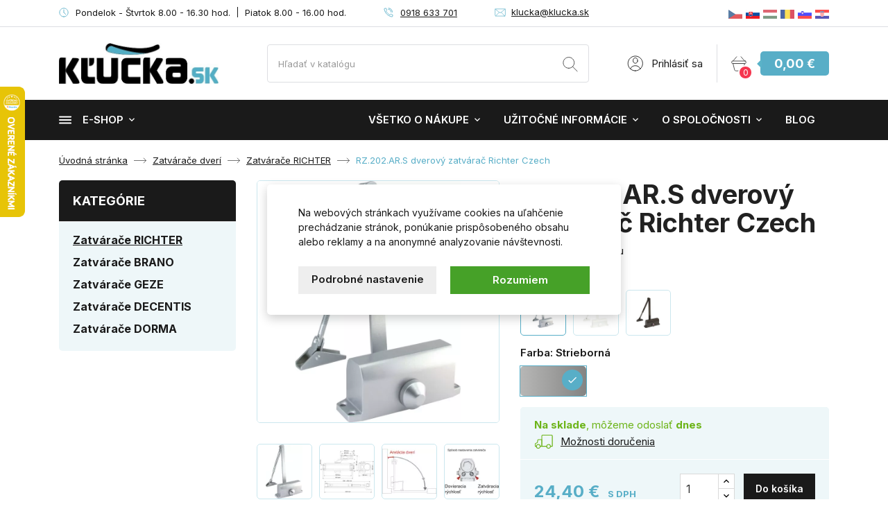

--- FILE ---
content_type: text/html; charset=utf-8
request_url: https://www.klucka.sk/zatvarace-richter/rz202ars-dverovy-zatvarac-richter-czech-958.html
body_size: 42596
content:
<!doctype html>
<html lang="sk-SK">

  <head>
    
      
  <meta charset="utf-8">


  <meta http-equiv="x-ua-compatible" content="ie=edge">



  <title>RZ.202.AR.S dverový zatvárač Richter Czech</title>
  
    
  
  <meta name="description" content="strieborná s aretáciou ">
  <meta name="keywords" content="">
        <link rel="canonical" href="https://www.klucka.sk/zatvarace-richter/rz202ars-dverovy-zatvarac-richter-czech-958.html">
    
        

  
    <script type="application/ld+json">
  {
    "@context": "https://schema.org",
    "@type": "Organization",
    "name" : "E-shop KĽUČKA.sk",
    "url" : "https://www.klucka.sk/"
         ,"logo": {
        "@type": "ImageObject",
        "url":"https://www.klucka.sk/img/kluckask-logo-1524648934.jpg"
      }
      }
</script>

<script type="application/ld+json">
  {
    "@context": "https://schema.org",
    "@type": "WebPage",
    "isPartOf": {
      "@type": "WebSite",
      "url":  "https://www.klucka.sk/",
      "name": "E-shop KĽUČKA.sk"
    },
    "name": "RZ.202.AR.S dverový zatvárač Richter Czech",
    "url":  "https://www.klucka.sk/zatvarace-richter/rz202ars-dverovy-zatvarac-richter-czech-958.html"
  }
</script>


  <script type="application/ld+json">
    {
      "@context": "https://schema.org",
      "@type": "BreadcrumbList",
      "itemListElement": [
                  {
            "@type": "ListItem",
            "position": 1,
            "name": "Úvodná stránka",
            "item": "https://www.klucka.sk/"
          },                  {
            "@type": "ListItem",
            "position": 2,
            "name": "Zatvárače dverí",
            "item": "https://www.klucka.sk/27-zatvarace-dveri.html"
          },                  {
            "@type": "ListItem",
            "position": 3,
            "name": "Zatvárače RICHTER",
            "item": "https://www.klucka.sk/58-zatvarace-richter.html"
          },                  {
            "@type": "ListItem",
            "position": 4,
            "name": "RZ.202.AR.S dverový zatvárač Richter Czech",
            "item": "https://www.klucka.sk/zatvarace-richter/rz202ars-dverovy-zatvarac-richter-czech-958.html"
          }              ]
    }
  </script>
  
  
  
      <script type="application/ld+json">
  {
    "@context": "https://schema.org/",
    "@type": "Product",
    "name": "RZ.202.AR.S dverový zatvárač Richter Czech",
    "description": "strieborná s aretáciou ",
    "category": "Zatvárače RICHTER",
    "image" :"https://www.klucka.sk/2048-home_default/rz202ars-dverovy-zatvarac-richter-czech.jpg",    "sku": "958",
    "mpn": "958"
    ,"gtin13": "8592218029451"
        ,
    "brand": {
      "@type": "Brand",
      "name": "Richter Czech "
    }
            ,
    "weight": {
        "@context": "https://schema.org",
        "@type": "QuantitativeValue",
        "value": "1.120000",
        "unitCode": "kg"
    }
        ,
    "offers": {
      "@type": "Offer",
      "priceCurrency": "EUR",
      "name": "RZ.202.AR.S dverový zatvárač Richter Czech",
      "price": "24.4",
      "url": "https://www.klucka.sk/zatvarace-richter/rz202ars-dverovy-zatvarac-richter-czech-958-v7398.html",
      "priceValidUntil": "2026-02-13",
              "image": ["https://www.klucka.sk/2048-large_default/rz202ars-dverovy-zatvarac-richter-czech.jpg","https://www.klucka.sk/2049-large_default/rz202ars-dverovy-zatvarac-richter-czech.jpg","https://www.klucka.sk/2050-large_default/rz202ars-dverovy-zatvarac-richter-czech.jpg","https://www.klucka.sk/2377-large_default/rz202ars-dverovy-zatvarac-richter-czech.jpg"],
            "sku": "958",
      "mpn": "958",
      "gtin13": "8592218029451",                  "availability": "https://schema.org/InStock",
      "seller": {
        "@type": "Organization",
        "name": "E-shop KĽUČKA.sk"
      }
    }
      }
</script>

  
  
    
  

  
    <meta property="og:title" content="RZ.202.AR.S dverový zatvárač Richter Czech" />
    <meta property="og:description" content="strieborná s aretáciou " />
    <meta property="og:url" content="https://www.klucka.sk/zatvarace-richter/rz202ars-dverovy-zatvarac-richter-czech-958.html" />
    <meta property="og:site_name" content="E-shop KĽUČKA.sk" />
        



  <meta name="viewport" content="width=device-width, initial-scale=1">



  <link rel="icon" type="image/vnd.microsoft.icon" href="https://www.klucka.sk/img/favicon.ico?1727102854">
  <link rel="shortcut icon" type="image/x-icon" href="https://www.klucka.sk/img/favicon.ico?1727102854">



    <link rel="stylesheet" href="https://www.klucka.sk/themes/klucka/assets/cache/theme-7c6245425.css" type="text/css" media="all">
    <link rel="preload" as="font" href="https://www.klucka.sk/themes/klucka/assets/css/MaterialIcons-Regular.woff2" type="font/woff2" crossorigin="anonymous">
    <link rel="preload" as="font" href="https://www.klucka.sk/themes/klucka/assets/css/font-awesome/fonts/fontawesome-webfont.woff2?v=4.7.0" type="font/woff2" crossorigin="anonymous">

            <link rel="preload" href="//fonts.googleapis.com/css2?family=Inter:wght@100..900&amp;display=swap" as="style">
        <link href="//fonts.googleapis.com/css2?family=Inter:wght@100..900&amp;display=swap" rel="stylesheet">
        



  

  <script type="text/javascript">
        var biano_currency = "EUR";
        var biano_separator = "K";
        var dm_c_decimals = 2;
        var dm_cookie_html_banner = "<style>\n\n    input:checked + .dm_slider {\n      background-color: #58AEC7;\n    }\n\n    input:focus + .dm_slider {\n      box-shadow: 0 0 1px #58AEC7;\n    }\n\n    .dm-cookie-popup-accept-cookies, .dm-cookie-popup-accept-cookies-save-group {\n        background-color: #58AEC7;\n        border:1px solid #58AEC7;\n    }\n\n    .dm-cookie-popup-accept-cookies:hover {\n        background-color: #1A1A1A;\n    }\n\n    .dm-cookie-popup-accept-cookies-save-group:hover {\n        background-color: #1A1A1A;\n    }\n\n<\/style>\n\n<div id=\"dm-cookie-popup-container\">\n\n    <div class=\"dm-cookie-popup\" style=\"display: none;\">\n\n        <div class=\"dm-cookie-popup-inner\">\n            <div class=\"dm-cookie-popup-left\">\n                <div class=\"dm-cookie-popup-headline\">Tento web vyu\u017e\u00edva cookies<\/div>\n                <div class=\"dm-cookie-popup-sub-headline\">Na webov\u00fdch str\u00e1nkach vyu\u017e\u00edvame cookies na u\u013eah\u010denie prech\u00e1dzanie str\u00e1nok, pon\u00fakanie prisp\u00f4soben\u00e9ho obsahu alebo reklamy a na anonymn\u00e9 analyzovanie n\u00e1v\u0161tevnosti.<\/div>\n            <\/div>\n        <\/div>\n\n        <div class=\"dm-cookie-popup-lower\">\n            <ul class=\"dm_cookies_variant\">\n\n                <li class=\"dm_cookies_variant_item\">\n                    <p class=\"dm_cookies_more_info\">\n                        <span>\n                            <label class=\"switch\">\n                                <input type=\"checkbox\" name=\"dm_cookie_group_default\" id=\"dm_cookie_group_default\" class=\"noUniform\" checked=\"checked\" disabled \/>\n                                <span class=\"dm_slider round\"><\/span>\n                            <\/label>\n                            <span class=\"dm_title_group\">Nevyhnutn\u00e9 s\u00fabory cookie<\/span>\n                        <\/span>\n                        <br \/>\n                        Tieto s\u00fabory cookie s\u00fa nevyhnutn\u00e9 pre prev\u00e1dzku na\u0161ich slu\u017eieb a nemo\u017eno ich vypn\u00fa\u0165. Zvy\u010dajne sa nastavuj\u00fa iba v reakcii na va\u0161e akcie, ako je napr\u00edklad vytvorenie \u00fa\u010dtu alebo ulo\u017eenie zoznamu \u017eelan\u00ed na nesk\u00f4r.\n                    <\/p>\n                <\/li>\n                \n                <li class=\"dm_cookies_variant_item\">\n                    <p class=\"dm_cookies_more_info\">\n                        <span>\n                            <label class=\"switch\">\n                                <input type=\"checkbox\" name=\"dm_cookie_group_1\" id=\"dm_cookie_group_1\" class=\"noUniform\"  \/>\n                                <span class=\"dm_slider round\"><\/span>\n                            <\/label>\n                            <span class=\"dm_title_group\">Analytick\u00e9 s\u00fabory cookie<\/span>\n                        <\/span>\n                        <br \/>\n                        Tieto s\u00fabory cookie n\u00e1m umo\u017e\u0148uj\u00fa po\u010d\u00edta\u0165 n\u00e1v\u0161tevy a prev\u00e1dzku, aby sme mali preh\u013ead o tom, ktor\u00e9 str\u00e1nky s\u00fa najob\u013e\u00fabenej\u0161ie a ako sa na na\u0161om webe n\u00e1v\u0161tevn\u00edci pohybuj\u00fa. V\u0161etky inform\u00e1cie, ktor\u00e9 tieto s\u00fabory cookie zhroma\u017e\u010fuj\u00fa, s\u00fa agregovan\u00e9, a teda anonymn\u00e9.\n                    <\/p>\n                <\/li>\n\n                <li class=\"dm_cookies_variant_item\">\n                    <p class=\"dm_cookies_more_info\">\n                        <span>\n                            <label class=\"switch\">\n                                <input type=\"checkbox\" name=\"dm_cookie_group_2\" id=\"dm_cookie_group_2\" class=\"noUniform\"  \/>\n                                <span class=\"dm_slider round\"><\/span>\n                            <\/label>\n                            <span class=\"dm_title_group\">Marketingov\u00e9 s\u00fabory cookie<\/span>\n                        <\/span>\n                        <br \/>\n                        Ke\u010f prijmete marketingov\u00e9 s\u00fabory cookie, d\u00e1vate n\u00e1m s\u00fahlas umiestni\u0165 do v\u00e1\u0161ho zariadenia cookies, ktor\u00e9 v\u00e1m poskytn\u00fa relevantn\u00fd obsah zodpovedaj\u00faci va\u0161im z\u00e1ujmom. Tieto s\u00fabory cookie m\u00f4\u017eu by\u0165 nastaven\u00e9 nami alebo na\u0161imi reklamn\u00fdmi partnermi prostredn\u00edctvom na\u0161ich str\u00e1nok. Ich \u00fa\u010delom je vytvori\u0165 profil va\u0161ich z\u00e1ujmov a zobrazova\u0165 v\u00e1m relevantn\u00fd obsah na na\u0161ich webov\u00fdch str\u00e1nkach aj na webov\u00fdch str\u00e1nkach tret\u00edch str\u00e1n.\n                    <\/p>\n                <\/li>\n\n            <\/ul>\n        <\/div>\n\n        <div class=\"dm-cookie-popup-cms-link\">\n                            <a href=\"https:\/\/www.klucka.sk\/obsah\/vsetko-o-cookies-48.html\" class=\"cookie-a\">Prejs\u0165 na str\u00e1nku Podrobne o cookies<\/a>\n                    <\/div>\n\n        <div class=\"dm-cookie-popup-right\">\n            <a href=\"#\" class=\"dm-cookie-popup-accept-cookies\">Rozumiem<\/a>\n            <a href=\"#\" class=\"dm-cookie-popup-accept-cookies-save-group\" style=\"display:none\">Ulo\u017ei\u0165 nastavenia<\/a>\n            <a href=\"#\" class=\"dm-cookie-popup-learn-more\">Podrobn\u00e9 nastavenie<\/a>\n        <\/div>\n\n    <\/div>\n<\/div>\n\n";
        var dm_cookies_base_url = "https:\/\/www.klucka.sk\/";
        var dm_cookies_days_expires = 31;
        var dm_cookies_id_guest = 13663916;
        var dm_cookies_position = "center";
        var dm_gtm_ajax_url = "https:\/\/www.klucka.sk\/modules\/dm_gtm\/dm_gtm_ajax.php";
        var dm_hash = "3GU8JRP1F";
        var dm_heureka_country = "sk";
        var dm_heureka_key = "64061F57778F3F9D2A09A48910813906";
        var dm_heureka_odsazeni = 60;
        var dm_heureka_position = 21;
        var dm_mode = 0;
        var prestashop = {"cart":{"products":[],"totals":{"total":{"type":"total","label":"Spolu","amount":0,"value":"0,00\u00a0\u20ac"},"total_including_tax":{"type":"total","label":"Celkom (s DPH)","amount":0,"value":"0,00\u00a0\u20ac"},"total_excluding_tax":{"type":"total","label":"Celkom (bez DPH)","amount":0,"value":"0,00\u00a0\u20ac"}},"subtotals":{"products":{"type":"products","label":"Medzis\u00fa\u010det","amount":0,"value":"0,00\u00a0\u20ac"},"discounts":null,"shipping":{"type":"shipping","label":"Doru\u010denie","amount":0,"value":""},"tax":null},"products_count":0,"summary_string":"Po\u010det polo\u017eiek: 0","vouchers":{"allowed":1,"added":[]},"discounts":[],"minimalPurchase":0,"minimalPurchaseRequired":""},"currency":{"id":1,"name":"Euro","iso_code":"EUR","iso_code_num":"978","sign":"\u20ac"},"customer":{"lastname":null,"firstname":null,"email":null,"birthday":null,"newsletter":null,"newsletter_date_add":null,"optin":null,"website":null,"company":null,"siret":null,"ape":null,"is_logged":false,"gender":{"type":null,"name":null},"addresses":[]},"country":{"id_zone":1,"id_currency":1,"call_prefix":421,"iso_code":"SK","active":"1","contains_states":"0","need_identification_number":"0","need_zip_code":"1","zip_code_format":"NNN NN","display_tax_label":"1","name":"Slovensk\u00e1 republika","id":37},"language":{"name":"Sloven\u010dina (Slovak)","iso_code":"sk","locale":"sk-SK","language_code":"sk-sk","active":"1","is_rtl":"0","date_format_lite":"Y-m-d","date_format_full":"Y-m-d H:i:s","id":2},"page":{"title":"","canonical":"https:\/\/www.klucka.sk\/zatvarace-richter\/rz202ars-dverovy-zatvarac-richter-czech-958.html","meta":{"title":"RZ.202.AR.S dverov\u00fd zatv\u00e1ra\u010d Richter Czech","description":"strieborn\u00e1 s aret\u00e1ciou\u00a0","keywords":"","robots":"index"},"page_name":"product","body_classes":{"lang-sk":true,"lang-rtl":false,"country-SK":true,"currency-EUR":true,"layout-full-width":true,"page-product":true,"tax-display-enabled":true,"page-customer-account":false,"product-id-958":true,"product-RZ.202.AR.S dverov\u00fd zatv\u00e1ra\u010d Richter Czech":true,"product-id-category-58":true,"product-id-manufacturer-5":true,"product-id-supplier-0":true,"product-available-for-order":true},"admin_notifications":[],"password-policy":{"feedbacks":{"0":"Ve\u013emi slab\u00e9","1":"Slab\u00e9","2":"priemern\u00e9","3":"Siln\u00e9","4":"Ve\u013emi siln\u00e9","Straight rows of keys are easy to guess":"Skupiny rovnak\u00fdch znakov je ve\u013emi \u013eahk\u00e9 uh\u00e1dnu\u0165","Short keyboard patterns are easy to guess":"Kr\u00e1tke kombin\u00e1cie znakov sa daj\u00fa \u013eahko uh\u00e1dnu\u0165","Use a longer keyboard pattern with more turns":"Pou\u017eite dlh\u0161iu kombin\u00e1ciu znakov z r\u00f4znych radov kl\u00e1vesnice","Repeats like \"aaa\" are easy to guess":"Opakovanie p\u00edsmen ako \u201eaaa\u201c sa d\u00e1 \u013eahko uh\u00e1dnu\u0165","Repeats like \"abcabcabc\" are only slightly harder to guess than \"abc\"":"Opakovania ako \u201eabcabcabc\u201c je len o nie\u010do \u0165a\u017e\u0161ie uh\u00e1dnu\u0165 ako \u201eabc\u201c","Sequences like abc or 6543 are easy to guess":"Re\u0165azce ako \"abc\" alebo \"6543\" sa daj\u00fa \u013eahko uh\u00e1dnu\u0165","Recent years are easy to guess":"Posledn\u00e9 roky je \u013eahk\u00e9 uh\u00e1dnu\u0165","Dates are often easy to guess":"D\u00e1tumy sa daj\u00fa \u013eahko uh\u00e1dnu\u0165","This is a top-10 common password":"Toto je jedno z 10 najpou\u017e\u00edvanej\u0161\u00edch hesiel","This is a top-100 common password":"Toto je jedno zo 100 najpou\u017e\u00edvanej\u0161\u00edch hesiel","This is a very common password":"Toto je jedno z najpou\u017e\u00edvanej\u0161\u00edch hesiel","This is similar to a commonly used password":"Toto heslo je ve\u013emi podobn\u00e9 \u010dasto pou\u017e\u00edvan\u00e9mu heslu","A word by itself is easy to guess":"Slovo samo o sebe je \u013eahk\u00e9 uh\u00e1dnu\u0165","Names and surnames by themselves are easy to guess":"Men\u00e1 a priezvisk\u00e1 sa daj\u00fa \u013eahko uh\u00e1dnu\u0165","Common names and surnames are easy to guess":"Be\u017en\u00e9 men\u00e1 a priezvisk\u00e1 sa daj\u00fa \u013eahko uh\u00e1dnu\u0165","Use a few words, avoid common phrases":"Pou\u017eite nieko\u013eko slov a vyhnite sa be\u017en\u00fdm fr\u00e1zam","No need for symbols, digits, or uppercase letters":"Nie je potrebn\u00e9 pou\u017e\u00edva\u0165 symboly, \u010d\u00edsla alebo ve\u013ek\u00e9 p\u00edsmen\u00e1","Avoid repeated words and characters":"Vyhnite sa opakovaniu slov a znakov","Avoid sequences":"Vyhnite sa sekvencii znakov","Avoid recent years":"Vyhnite sa posledn\u00fdm rokom","Avoid years that are associated with you":"Vyhnite sa rokom, ktor\u00e9 s\u00fa s vami spojen\u00e9","Avoid dates and years that are associated with you":"Vyhnite sa d\u00e1tumom a rokom, ktor\u00e9 s\u00fa s vami spojen\u00e9","Capitalization doesn't help very much":"Ve\u013ek\u00e9 p\u00edsmen\u00e1 nemaj\u00fa skoro \u017eiadny v\u00fdznam","All-uppercase is almost as easy to guess as all-lowercase":"V\u0161etky ve\u013ek\u00e9 p\u00edsmen\u00e1 sa daj\u00fa uh\u00e1dnu\u0165 takmer rovnako \u013eahko ako v\u0161etky mal\u00e9 p\u00edsmen\u00e1","Reversed words aren't much harder to guess":"Obr\u00e1ten\u00e9 slov\u00e1 nie je o moc \u0165a\u017e\u0161ie uh\u00e1dnu\u0165","Predictable substitutions like '@' instead of 'a' don't help very much":"Predv\u00eddate\u013en\u00e9 z\u00e1meny ako \"@\" namiesto \"a\" ve\u013emi nepom\u00e1haj\u00fa","Add another word or two. Uncommon words are better.":"Pridajte \u010fal\u0161ie slovo alebo dve. Lep\u0161ie s\u00fa nezvy\u010dajn\u00e9 slov\u00e1."}}},"shop":{"name":"E-shop K\u013dU\u010cKA.sk","logo":"https:\/\/www.klucka.sk\/img\/kluckask-logo-1524648934.jpg","stores_icon":"https:\/\/www.klucka.sk\/img\/logo_stores.gif","favicon":"https:\/\/www.klucka.sk\/img\/favicon.ico"},"core_js_public_path":"\/themes\/","urls":{"base_url":"https:\/\/www.klucka.sk\/","current_url":"https:\/\/www.klucka.sk\/zatvarace-richter\/rz202ars-dverovy-zatvarac-richter-czech-958.html","shop_domain_url":"https:\/\/www.klucka.sk","img_ps_url":"https:\/\/www.klucka.sk\/img\/","img_cat_url":"https:\/\/www.klucka.sk\/img\/c\/","img_lang_url":"https:\/\/www.klucka.sk\/img\/l\/","img_prod_url":"https:\/\/www.klucka.sk\/img\/p\/","img_manu_url":"https:\/\/www.klucka.sk\/img\/m\/","img_sup_url":"https:\/\/www.klucka.sk\/img\/su\/","img_ship_url":"https:\/\/www.klucka.sk\/img\/s\/","img_store_url":"https:\/\/www.klucka.sk\/img\/st\/","img_col_url":"https:\/\/www.klucka.sk\/img\/co\/","img_url":"https:\/\/www.klucka.sk\/themes\/klucka\/assets\/img\/","css_url":"https:\/\/www.klucka.sk\/themes\/klucka\/assets\/css\/","js_url":"https:\/\/www.klucka.sk\/themes\/klucka\/assets\/js\/","pic_url":"https:\/\/www.klucka.sk\/upload\/","theme_assets":"https:\/\/www.klucka.sk\/themes\/klucka\/assets\/","theme_dir":"https:\/\/www.klucka.sk\/themes\/klucka\/","pages":{"address":"https:\/\/www.klucka.sk\/adresa","addresses":"https:\/\/www.klucka.sk\/adresy","authentication":"https:\/\/www.klucka.sk\/prihlasenie","manufacturer":"https:\/\/www.klucka.sk\/vyrobcovia","cart":"https:\/\/www.klucka.sk\/kosik","category":"https:\/\/www.klucka.sk\/index.php?controller=category","cms":"https:\/\/www.klucka.sk\/index.php?controller=cms","contact":"https:\/\/www.klucka.sk\/kontaktujte-nas","discount":"https:\/\/www.klucka.sk\/zlava","guest_tracking":"https:\/\/www.klucka.sk\/sledovanie-objednavky","history":"https:\/\/www.klucka.sk\/historia-objednavok","identity":"https:\/\/www.klucka.sk\/identita","index":"https:\/\/www.klucka.sk\/","my_account":"https:\/\/www.klucka.sk\/moj-ucet","order_confirmation":"https:\/\/www.klucka.sk\/potvrdenie-objednavky","order_detail":"https:\/\/www.klucka.sk\/index.php?controller=order-detail","order_follow":"https:\/\/www.klucka.sk\/sledovanie-objednavky","order":"https:\/\/www.klucka.sk\/objednavka","order_return":"https:\/\/www.klucka.sk\/index.php?controller=order-return","order_slip":"https:\/\/www.klucka.sk\/moje-dobropisy","pagenotfound":"https:\/\/www.klucka.sk\/stranku-sa-nepodarilo-najst","password":"https:\/\/www.klucka.sk\/zabudnute-heslo","pdf_invoice":"https:\/\/www.klucka.sk\/index.php?controller=pdf-invoice","pdf_order_return":"https:\/\/www.klucka.sk\/index.php?controller=pdf-order-return","pdf_order_slip":"https:\/\/www.klucka.sk\/index.php?controller=pdf-order-slip","prices_drop":"https:\/\/www.klucka.sk\/zlavy","product":"https:\/\/www.klucka.sk\/index.php?controller=product","registration":"https:\/\/www.klucka.sk\/index.php?controller=registration","search":"https:\/\/www.klucka.sk\/vyhladavanie","sitemap":"https:\/\/www.klucka.sk\/mapa-stranok","stores":"https:\/\/www.klucka.sk\/predajne","supplier":"https:\/\/www.klucka.sk\/dodavatelia","new_products":"https:\/\/www.klucka.sk\/novy-tovar","brands":"https:\/\/www.klucka.sk\/vyrobcovia","register":"https:\/\/www.klucka.sk\/index.php?controller=registration","order_login":"https:\/\/www.klucka.sk\/objednavka?login=1"},"alternative_langs":[],"actions":{"logout":"https:\/\/www.klucka.sk\/?mylogout="},"no_picture_image":{"bySize":{"small_default":{"url":"https:\/\/www.klucka.sk\/img\/p\/sk-default-small_default.jpg","width":98,"height":98},"cart_default":{"url":"https:\/\/www.klucka.sk\/img\/p\/sk-default-cart_default.jpg","width":125,"height":125},"home_default":{"url":"https:\/\/www.klucka.sk\/img\/p\/sk-default-home_default.jpg","width":400,"height":400},"medium_default":{"url":"https:\/\/www.klucka.sk\/img\/p\/sk-default-medium_default.jpg","width":460,"height":460},"export_default":{"url":"https:\/\/www.klucka.sk\/img\/p\/sk-default-export_default.jpg","width":800,"height":800},"large_default":{"url":"https:\/\/www.klucka.sk\/img\/p\/sk-default-large_default.jpg","width":800,"height":800}},"small":{"url":"https:\/\/www.klucka.sk\/img\/p\/sk-default-small_default.jpg","width":98,"height":98},"medium":{"url":"https:\/\/www.klucka.sk\/img\/p\/sk-default-medium_default.jpg","width":460,"height":460},"large":{"url":"https:\/\/www.klucka.sk\/img\/p\/sk-default-large_default.jpg","width":800,"height":800},"legend":""}},"configuration":{"display_taxes_label":true,"display_prices_tax_incl":true,"is_catalog":false,"show_prices":true,"opt_in":{"partner":true},"quantity_discount":{"type":"discount","label":"Jednotkov\u00e1 z\u013eava"},"voucher_enabled":1,"return_enabled":0},"field_required":[],"breadcrumb":{"links":[{"title":"\u00davodn\u00e1 str\u00e1nka","url":"https:\/\/www.klucka.sk\/"},{"title":"Zatv\u00e1ra\u010de dver\u00ed","url":"https:\/\/www.klucka.sk\/27-zatvarace-dveri.html"},{"title":"Zatv\u00e1ra\u010de RICHTER","url":"https:\/\/www.klucka.sk\/58-zatvarace-richter.html"},{"title":"RZ.202.AR.S dverov\u00fd zatv\u00e1ra\u010d Richter Czech","url":"https:\/\/www.klucka.sk\/zatvarace-richter\/rz202ars-dverovy-zatvarac-richter-czech-958.html"}],"count":4},"link":{"protocol_link":"https:\/\/","protocol_content":"https:\/\/"},"time":1769660163,"static_token":"27ff8c2c3acd5af0018fac0c223774c8","token":"0c31c1f7cbef9255ed5718ddf99d5064","debug":false};
        var psemailsubscription_subscription = "https:\/\/www.klucka.sk\/module\/ps_emailsubscription\/subscription";
        var tc_smartformClientId = "YShcSFIBGt";
        var wpimageslider_auto = true;
        var wpimageslider_effect = "horizontal";
        var wpimageslider_loop = true;
        var wpimageslider_pause = "3800";
        var wpimageslider_speed = 600;
      </script>



  
    <script data-keepinline="true">

        // GTAG consent
        window.dataLayer = window.dataLayer || [];
        function gtag(){dataLayer.push(arguments);}

        gtag("consent", "default", {
            "ad_storage": "denied",
            "ad_user_data": "denied",
            "ad_personalization": "denied",
            "analytics_storage": "denied"
        });

        
                            
                    gtag("set", "ads_data_redaction", true);
                
                    

        dataLayer.push({
            "event" : "default_consent",
        });

     </script>

 



<script>

   const bianoPixelConfig = {
        consent: true, // požadovaná booleovská hodnota
        debug: false, // voliteľné boolean - predvolená hodnota false
    };

    !(function (b, i, a, n, o, p, x, s) {
    if (b.bianoTrack) return;
        o = b.bianoTrack = function () {
        o.callMethod ? o.callMethod.apply(o, arguments) : o.queue.push(arguments);
        };
        o.push = o;
        o.queue = [];
        a = a || {};
        n = a.consent === void 0 ? !0 : !!a.consent;
        o.push('consent', n);
        s = 'script';
        p = i.createElement(s);
        p.async = !0;
        p.src =
        'https://' +
        (n ? 'pixel.biano.sk' : 'bianopixel.com') +
        '/' +
        (a.debug ? 'debug' : 'min') +
        '/pixel.js';
        x = i.getElementsByTagName(s)[0];
        x.parentNode.insertBefore(p, x);
    })(window, document, bianoPixelConfig);

    // inicializujte Biano Pixel vašim Merchant ID
    bianoTrack('init', 'sk455432bd684d42e90ccdf26b258c32607250506f');

</script>






      <script data-keepinline="true">
            window.dataLayer = window.dataLayer || [];
      </script>


<!-- Google Tag Manager - INDEX PAGE -->
      
            <script data-keepinline="true">
            dataLayer.push({ "ecommerce" : null });
            dataLayer.push({
                  "pageCategory" : "product",
                  "google_tag_params" : {
                        "ecomm_pagetype" : "product",
                        "ecomm_category" : "zatvarace-richter",
                        "ecomm_parent_category" : "zatvarace-dveri",
                        "ecomm_prodid" : "958K7398",
                        "ecomm_totalvalue" : "24.4",
                        "ecomm_totalvalue_tax_exc" : "19.84",
                        "ecomm_totalvalue_tax_excl" : "19.84",
                  },
                  
                                                      
                              "event" : "view_item",
                              "ecommerce": {
                                    "currency": "EUR",
                                    "value": "24.4",
                                    "items" : [
                                    {
                                          "item_id" : "958K7398",
                                          "item_name" : "RZ.202.AR.S dverový zatvárač Richter Czech",
                                          "currency" : "EUR",
                                          "index" : 0,
                                          "item_brand" : "Richter Czech ",
                                          "item_category" : "zatvarace-richter",
                                          "item_parent_category" : "zatvarace-dveri",
                                          "item_variant" : "Strieborná",
                                          "price" : "24.4",
                                          "price_without_vat" : "19.84",
                                    }
                                    ]

                              },
                              
                                          
            });
        </script>
      

<!-- Google Tag Manager - SEARCH PAGE-->
<!-- Google Tag Manager - PAGE END -->

<!-- Google Tag Manager -->

      <script data-keepinline="true">(function(w,d,s,l,i){w[l]=w[l]||[];w[l].push({"gtm.start":
      new Date().getTime(),event:"gtm.js"});var f=d.getElementsByTagName(s)[0],
      j=d.createElement(s),dl=l!="dataLayer"?"&l="+l:"";j.async=true;j.src=
      "https://www.googletagmanager.com/gtm.js?id="+i+dl;f.parentNode.insertBefore(j,f);
      })(window,document,"script","dataLayer", "GTM-MV76P38");</script>

<!-- End Google Tag Manager -->

<!-- Global site tag (gtag.js) - Google AdWords: AW-1052742728 -->
							<script async src="https://www.googletagmanager.com/gtag/js?id=AW-1052742728" data-keepinline="true"></script>
							<script data-keepinline="true">
							  window.dataLayer = window.dataLayer || [];
							  function gtag(){dataLayer.push(arguments);}
							  gtag("js", new Date());
							  gtag("config", "AW-1052742728");
							</script><script data-keepinline="true">var string_ids = new Array();</script><script data-keepinline="true">var string_ids_price = new Array();</script><script data-keepinline="true">string_ids["#/137-farba-strieborna"] = "958K7398";</script><script data-keepinline="true">string_ids_price["#/137-farba-strieborna"] = "24.4";</script><script data-keepinline="true">
                                    var actual_url = window.location.hash.replace("#", "");
                                    var tmp_url = actual_url.substring(1);
                                    var array_attributes = tmp_url.split("/");
                                    array_attributes = array_attributes.sort();
                                    var sort_url = array_attributes.join("/");
                                    var clean_url = "#/" + sort_url;
                                    var default_id = "958K7398";
                                    var default_price = "24.4";
                                </script>
                    <!-- Event snippet for dynamic remarketing page -->
	                            <script data-keepinline="true">
	                              gtag("event", "page_view", {
	                               "send_to": "AW-1052742728",
	                               "ecomm_pagetype": "product",
	                               "ecomm_prodid": actual_url != "" ? string_ids[clean_url] : default_id,
                                   "ecomm_totalvalue": actual_url != "" ? string_ids_price[clean_url] : default_price
	                              });
	                            </script><script async src="https://www.googletagmanager.com/gtag/js?id=G-JL6YY79RE7"></script>
<script>
  window.dataLayer = window.dataLayer || [];
  function gtag(){dataLayer.push(arguments);}
  gtag('js', new Date());
  gtag(
    'config',
    'G-JL6YY79RE7',
    {
      'debug_mode':false
                      }
  );
</script>




    
  <meta property="og:type" content="product">
    <meta property="og:image" content="https://www.klucka.sk/2048-large_default/rz202ars-dverovy-zatvarac-richter-czech.jpg">
        <meta property="product:pretax_price:amount" content="19.837398">
    <meta property="product:pretax_price:currency" content="EUR">
    <meta property="product:price:amount" content="24.4">
    <meta property="product:price:currency" content="EUR">
      <meta property="product:weight:value" content="1.120000">
  <meta property="product:weight:units" content="kg">
  
  </head>

  <body id="product" class="lang-sk country-sk currency-eur layout-full-width page-product tax-display-enabled product-id-958 product-rz-202-ar-s-dverovy-zatvarac-richter-czech product-id-category-58 product-id-manufacturer-5 product-id-supplier-0 product-available-for-order">

    
      <svg aria-hidden="true" style="position: absolute; width: 0; height: 0; overflow: hidden;" version="1.1" xmlns="http://www.w3.org/2000/svg" xmlns:xlink="http://www.w3.org/1999/xlink">
<defs>
<symbol id="icon-bonus" viewBox="0 0 34 32">
<path fill="none" stroke="#58aec7" stroke-width="1.7297" stroke-miterlimit="4" stroke-linecap="round" stroke-linejoin="round" style="stroke: var(--color1, #58aec7)" d="M24.913 16.425c1.953 0 3.536-1.583 3.536-3.536s-1.583-3.536-3.536-3.536c-1.953 0-3.536 1.583-3.536 3.536s1.583 3.536 3.536 3.536z"></path>
<path fill="none" stroke="#58aec7" stroke-width="1.7297" stroke-miterlimit="4" stroke-linecap="round" stroke-linejoin="round" style="stroke: var(--color1, #58aec7)" d="M13.597 7.938c1.953 0 3.536-1.583 3.536-3.536s-1.583-3.536-3.536-3.536c-1.953 0-3.536 1.583-3.536 3.536s1.583 3.536 3.536 3.536z"></path>
<path fill="none" stroke="#58aec7" stroke-width="1.7297" stroke-miterlimit="4" stroke-linecap="round" stroke-linejoin="round" style="stroke: var(--color1, #58aec7)" d="M20.67 24.206c0 0 5.973-2.47 8.083-2.829 0.635-0.112 1.288-0.075 1.906 0.108s1.186 0.507 1.657 0.947c0.187 0.162 0.328 0.37 0.409 0.603s0.1 0.484 0.054 0.727c-0.046 0.243-0.154 0.47-0.315 0.657s-0.368 0.33-0.601 0.413l-16.692 6.011c-1.226 0.441-2.576 0.379-3.756-0.173l-9.737-4.555c-0.244-0.115-0.45-0.297-0.595-0.524s-0.221-0.492-0.22-0.762v-7.647c0.001-0.198 0.043-0.394 0.123-0.575s0.198-0.343 0.346-0.476c0.147-0.133 0.32-0.233 0.509-0.295s0.387-0.083 0.584-0.064c1.616 0.15 3.825 0.707 6.926 2.775h6.184c3.337 0 5.134 2.532 5.134 5.658zM20.67 24.206l-11.318 0.001"></path>
</symbol>
<symbol id="icon-card" viewBox="0 0 49 32">
<path fill="none" stroke="#58aec7" stroke-width="2.3704" stroke-miterlimit="4" stroke-linecap="round" stroke-linejoin="round" style="stroke: var(--color1, #58aec7)" d="M45.432 1.185h-43.061c-0.655 0-1.185 0.531-1.185 1.185v27.259c0 0.655 0.531 1.185 1.185 1.185h43.061c0.655 0 1.185-0.531 1.185-1.185v-27.259c0-0.655-0.531-1.185-1.185-1.185z"></path>
<path fill="none" stroke="#58aec7" stroke-width="2.3704" stroke-miterlimit="4" stroke-linecap="round" stroke-linejoin="round" style="stroke: var(--color1, #58aec7)" d="M46.617 7.111h-45.432v5.926h45.432v-5.926z"></path>
<path fill="none" stroke="#58aec7" stroke-width="2.3704" stroke-miterlimit="4" stroke-linecap="round" stroke-linejoin="round" style="stroke: var(--color1, #58aec7)" d="M30.815 24.889h9.876"></path>
</symbol>
<symbol id="icon-cart" viewBox="0 0 33 32">
<path stroke-width="1.3913" stroke-miterlimit="4" stroke-linecap="round" stroke-linejoin="round" d="M23.052 31.304h-13.144c-0.594 0-1.17-0.198-1.638-0.564s-0.8-0.877-0.944-1.452l-3.488-13.953h25.286l-3.489 13.953c-0.144 0.576-0.476 1.087-0.944 1.453s-1.045 0.564-1.638 0.563z"></path>
<path stroke-width="1.3913" stroke-miterlimit="4" stroke-linecap="round" stroke-linejoin="round" d="M30.394 10.012h-27.826c-0.768 0-1.391 0.623-1.391 1.391v2.54c0 0.768 0.623 1.391 1.391 1.391h27.826c0.768 0 1.391-0.623 1.391-1.391v-2.54c0-0.768-0.623-1.391-1.391-1.391z"></path>
<path stroke-width="1.3913" stroke-miterlimit="4" stroke-linecap="round" stroke-linejoin="round" d="M3.838 10.012l7.985-9.316"></path>
<path stroke-width="1.3913" stroke-miterlimit="4" stroke-linecap="round" stroke-linejoin="round" d="M29.124 10.012l-7.985-9.316"></path>
</symbol>
<symbol id="icon-user" viewBox="0 0 32 32">
<path stroke-width="1.28" stroke-miterlimit="4" stroke-linecap="round" stroke-linejoin="round" d="M20.868 11.136c0 0.659-0.145 1.311-0.425 1.907s-0.689 1.124-1.196 1.545c-0.508 0.421-1.102 0.724-1.74 0.889s-1.305 0.186-1.953 0.063c-1.030-0.266-1.943-0.862-2.602-1.697s-1.025-1.863-1.044-2.926v-1.354c0.019-1.063 0.385-2.091 1.044-2.926s1.572-1.431 2.602-1.697c0.648-0.123 1.315-0.101 1.953 0.063s1.233 0.468 1.74 0.889c0.508 0.421 0.916 0.948 1.196 1.545s0.425 1.248 0.425 1.907v1.792z"></path>
<path stroke-width="1.28" stroke-miterlimit="4" stroke-linecap="round" stroke-linejoin="round" d="M16.388 30.72c8.13 0 14.72-6.59 14.72-14.72s-6.59-14.72-14.72-14.72-14.72 6.59-14.72 14.72c0 8.13 6.59 14.72 14.72 14.72z"></path>
<path stroke-width="1.28" stroke-miterlimit="4" stroke-linecap="round" stroke-linejoin="round" d="M6.353 26.765c0.89-1.903 2.31-3.508 4.091-4.623s3.844-1.692 5.945-1.662c2.1-0.030 4.164 0.547 5.944 1.662s3.201 2.72 4.091 4.623"></path>
</symbol>
<symbol id="icon-mail" viewBox="0 0 47 32">
<path fill="none" stroke-width="2" stroke-miterlimit="4" stroke-linecap="round" stroke-linejoin="round" d="M41.412 31.070h-35.765c-0.998 0-1.956-0.397-2.662-1.103s-1.103-1.664-1.103-2.662v-24.471c0-0.499 0.198-0.978 0.551-1.331s0.832-0.551 1.331-0.551h39.529c0.499 0 0.978 0.198 1.331 0.551s0.551 0.832 0.551 1.331v24.471c0 0.998-0.397 1.956-1.103 2.662s-1.664 1.103-2.662 1.103z"></path>
<path fill="none" stroke-width="2" stroke-miterlimit="4" stroke-linecap="round" stroke-linejoin="round" d="M2.485 1.441l17.468 14.295c1.028 0.784 2.284 1.208 3.576 1.208s2.549-0.424 3.576-1.208l17.468-14.295"></path>
<path fill="none" stroke-width="2" stroke-miterlimit="4" stroke-linecap="round" stroke-linejoin="round" d="M42.938 30.714l-15.362-15.362"></path>
<path fill="none" stroke-width="2" stroke-miterlimit="4" stroke-linecap="round" stroke-linejoin="round" d="M4.166 30.669l15.317-15.317"></path>
</symbol>
<symbol id="icon-menu" viewBox="0 0 53 32">
<path fill="none" stroke="#fff" stroke-width="5.3333" stroke-miterlimit="4" stroke-linecap="round" stroke-linejoin="round" style="stroke: var(--color2, #fff)" d="M2.667 2.667h48"></path>
<path fill="none" stroke="#fff" stroke-width="5.3333" stroke-miterlimit="4" stroke-linecap="round" stroke-linejoin="round" style="stroke: var(--color2, #fff)" d="M2.667 29.333h48"></path>
<path fill="none" stroke="#fff" stroke-width="5.3333" stroke-miterlimit="4" stroke-linecap="round" stroke-linejoin="round" style="stroke: var(--color2, #fff)" d="M2.667 16h48"></path>
</symbol>
<symbol id="icon-menu_hover" viewBox="0 0 144 32">
<path fill="#58aec7" style="fill: var(--color1, #58aec7)" d="M140.96 7.962c-1.6-8.71-8.701-3.552-14.109-1.52-9.28 3.466-26.381 7.718-56.32 4.938-16.294-1.982-32.452-4.963-48.381-8.925-7.69-2.134-11.712-4.166-17.334-0.182-5.322 3.763-6.864 14.72-1.386 17.997 0.32 0.188 0.655 0.349 1.002 0.48 27.181 10.24 61.6 8.403 73.629 7.843 9.261-0.393 18.483-1.448 27.594-3.158 6.101-1.151 12.138-2.62 18.086-4.4 16.16-4.8 17.882-9.491 17.219-13.088z"></path>
</symbol>
<symbol id="icon-phone" viewBox="0 0 32 32">
<path fill="none" stroke-width="2" stroke-miterlimit="10" stroke-linecap="butt" stroke-linejoin="miter" d="M2.2 3.47c-0.228 0.527-0.268 1.117-0.114 1.67 1.098 6.183 4.065 11.882 8.5 16.328 4.408 4.456 10.104 7.414 16.284 8.458 0.554 0.145 1.141 0.104 1.67-0.116 0.098-0.052 0.185-0.124 0.254-0.212s0.119-0.188 0.146-0.296l1-4.514c0.035-0.202 0.019-0.41-0.048-0.604s-0.181-0.368-0.332-0.506c-0.154-0.154-3.574-1.388-5.2-2.178-0.292-0.162-0.634-0.211-0.96-0.138s-0.614 0.265-0.808 0.538l-0.612 1.082c-0.107 0.182-0.249 0.341-0.418 0.468s-0.361 0.219-0.566 0.272c-1.582 0.4-6.482-4.108-7.546-5.17-1.104-1.104-5.764-6.122-5.36-7.704 0.052-0.205 0.144-0.398 0.271-0.567s0.286-0.312 0.469-0.419l1.072-0.622c0.276-0.192 0.471-0.479 0.547-0.806s0.030-0.671-0.131-0.966c-0.646-1.401-1.173-2.854-1.576-4.344-0.082-0.33-0.279-0.62-0.557-0.816s-0.617-0.286-0.955-0.252l-4.538 1.014c-0.105 0.030-0.203 0.080-0.287 0.149s-0.154 0.154-0.205 0.251z"></path>
<path fill="none" stroke-width="2" stroke-miterlimit="4" stroke-linecap="round" stroke-linejoin="round" d="M15.97 5.78c2.367 0 4.637 0.94 6.31 2.614s2.614 3.943 2.614 6.31"></path>
<path fill="none" stroke-width="2" stroke-miterlimit="4" stroke-linecap="round" stroke-linejoin="round" d="M15.97 2c1.669-0 3.321 0.328 4.863 0.967s2.943 1.574 4.122 2.754c1.18 1.18 2.116 2.581 2.754 4.122s0.967 3.194 0.967 4.863"></path>
</symbol>
<symbol id="icon-security" viewBox="0 0 26 32">
<path fill="none" stroke="#58aec7" stroke-width="1.7297" stroke-miterlimit="4" stroke-linecap="round" stroke-linejoin="round" style="stroke: var(--color1, #58aec7)" d="M13.368 31.135l-7.55-5.807c-1.577-1.529-2.829-3.361-3.68-5.387s-1.284-4.202-1.273-6.399v-9.201c-0.004-0.265 0.071-0.525 0.215-0.747s0.351-0.397 0.594-0.502c7.452-2.962 14.752-3.015 21.891 0.112 0.287 0.071 0.541 0.238 0.721 0.473s0.275 0.524 0.269 0.819v9.539c0.018 4.159-1.549 8.168-4.382 11.213l-6.805 5.885z"></path>
<path fill="none" stroke="#58aec7" stroke-width="1.7297" stroke-miterlimit="4" stroke-linecap="round" stroke-linejoin="round" style="stroke: var(--color1, #58aec7)" d="M17.974 10.057l-5.264 7.897-3.948-3.948"></path>
</symbol>
<symbol id="icon-support" viewBox="0 0 32 32">
<path fill="none" stroke-width="2" stroke-miterlimit="4" stroke-linecap="round" stroke-linejoin="round" d="M5.566 22.958c-0.519 0-1.016-0.206-1.383-0.573s-0.573-0.864-0.574-1.383v-7.826c0.012-0.511 0.223-0.998 0.588-1.355s0.857-0.558 1.368-0.558c0.511 0 1.002 0.2 1.368 0.558s0.577 0.844 0.588 1.355v7.826c-0 0.519-0.206 1.016-0.573 1.383s-0.864 0.573-1.383 0.573z"></path>
<path fill="none" stroke-width="2" stroke-miterlimit="4" stroke-linecap="round" stroke-linejoin="round" d="M3.609 20.284c-0.736-0.151-1.397-0.551-1.872-1.134s-0.734-1.311-0.734-2.062c0-0.751 0.259-1.48 0.734-2.062s1.136-0.983 1.872-1.133"></path>
<path fill="none" stroke-width="2" stroke-miterlimit="4" stroke-linecap="round" stroke-linejoin="round" d="M26.435 11.219c0.519 0 1.017 0.206 1.384 0.573s0.573 0.865 0.573 1.384v7.826c0.006 0.261-0.040 0.52-0.136 0.762s-0.239 0.463-0.421 0.65c-0.182 0.186-0.4 0.334-0.64 0.436s-0.498 0.153-0.759 0.153-0.519-0.052-0.759-0.153c-0.24-0.101-0.458-0.249-0.64-0.436s-0.326-0.407-0.421-0.65c-0.096-0.242-0.142-0.502-0.136-0.762v-7.826c0-0.519 0.206-1.016 0.573-1.383s0.864-0.573 1.383-0.574z"></path>
<path fill="none" stroke-width="2" stroke-miterlimit="4" stroke-linecap="round" stroke-linejoin="round" d="M28.391 13.893c0.736 0.151 1.397 0.551 1.872 1.133s0.734 1.311 0.734 2.062c0 0.751-0.259 1.48-0.734 2.062s-1.136 0.983-1.872 1.134"></path>
<path fill="none" stroke-width="2" stroke-miterlimit="4" stroke-linecap="round" stroke-linejoin="round" d="M16.652 30.784h-3.917c-0.346 0-0.678-0.137-0.922-0.382s-0.382-0.576-0.382-0.922 0.137-0.678 0.382-0.922c0.245-0.245 0.576-0.382 0.922-0.382h3.913c0.346 0 0.678 0.137 0.922 0.382s0.382 0.576 0.382 0.922-0.137 0.678-0.382 0.922c-0.245 0.245-0.576 0.382-0.922 0.382h0.004z"></path>
<path fill="none" stroke-width="2" stroke-miterlimit="4" stroke-linecap="round" stroke-linejoin="round" d="M27.087 22.958c0 5.217-2.609 6.522-9.13 6.522"></path>
<path fill="none" stroke-width="2" stroke-miterlimit="4" stroke-linecap="round" stroke-linejoin="round" d="M6.217 11.219v-0.652c0.026-2.577 1.068-5.040 2.9-6.854s4.305-2.83 6.883-2.83 5.051 1.017 6.882 2.83c1.832 1.813 2.874 4.276 2.9 6.854v0.652"></path>
</symbol>
<symbol id="icon-time" viewBox="0 0 32 32">
<path fill="none" stroke-width="2" stroke-miterlimit="4" stroke-linecap="round" stroke-linejoin="round" d="M16 30c7.732 0 14-6.268 14-14s-6.268-14-14-14c-7.732 0-14 6.268-14 14s6.268 14 14 14z"></path>
<path fill="none" stroke-width="2" stroke-miterlimit="4" stroke-linecap="round" stroke-linejoin="round" d="M16 7.090v8.91"></path>
<path fill="none" stroke-width="2" stroke-miterlimit="4" stroke-linecap="round" stroke-linejoin="round" d="M22.364 22.364l-6.364-6.364"></path>
</symbol>
<symbol id="icon-truck" viewBox="0 0 42 32">
<path fill="none" stroke-width="1.7297" stroke-miterlimit="4" stroke-linecap="round" stroke-linejoin="round" d="M27.468 26.609h-11.157v-24.029c0.001-0.455 0.183-0.89 0.504-1.212s0.757-0.503 1.212-0.504h20.598c0.455 0.001 0.89 0.183 1.212 0.504s0.503 0.757 0.504 1.212v24.029h-4.292"></path>
<path fill="none" stroke-width="1.7297" stroke-miterlimit="4" stroke-linecap="round" stroke-linejoin="round" d="M3.44 26.609h-2.575v-5.046c0.001-0.258 0.060-0.512 0.173-0.744s0.277-0.435 0.479-0.595l4.497-2.197 0.772-5.338c0.042-0.42 0.24-0.81 0.554-1.092s0.722-0.438 1.145-0.435h7.826v15.447h-3.671"></path>
<path fill="none" stroke-width="1.7297" stroke-miterlimit="10" stroke-linecap="round" stroke-linejoin="miter" d="M8.1 31.135c2.407 0 4.358-1.951 4.358-4.358s-1.951-4.358-4.358-4.358-4.358 1.951-4.358 4.358c0 2.407 1.951 4.358 4.358 4.358z"></path>
<path fill="none" stroke-width="1.7297" stroke-miterlimit="10" stroke-linecap="round" stroke-linejoin="miter" d="M31.758 31.135c2.407 0 4.358-1.951 4.358-4.358s-1.951-4.358-4.358-4.358-4.358 1.951-4.358 4.358c0 2.407 1.951 4.358 4.358 4.358z"></path>
</symbol>
<symbol id="icon-search" viewBox="0 0 32 32">
<path stroke-width="1.3333" stroke-miterlimit="4" stroke-linecap="round" stroke-linejoin="round" d="M12.812 23.821c6.339 0 11.479-5.139 11.479-11.479s-5.139-11.479-11.479-11.479-11.479 5.139-11.479 11.479c0 6.34 5.139 11.479 11.479 11.479z"></path>
<path stroke-width="1.3333" stroke-miterlimit="4" stroke-linecap="round" stroke-linejoin="round" d="M30.667 30.197l-9.744-9.744"></path>
</symbol>
</defs>
</svg>
      

    
      <div id="fb-root"></div>

<script async defer crossorigin="anonymous" src="https://connect.facebook.net/sk_SK/sdk.js#xfbml=1&version=v12.0" nonce="vMQk3RrC"></script>
<!-- Google Tag Manager (noscript) -->
                            <noscript><iframe src="https://www.googletagmanager.com/ns.html?id=GTM-MV76P38"
                            height="0" width="0" style="display:none;visibility:hidden"></iframe></noscript>
                            <!-- End Google Tag Manager (noscript) -->
                            
    

    <main id="main-wrap" >
      
              

      <div class="wpmenu-space"></div>

      <header id="header" class="wp-sticky-menu">      
        
          
  <div class="header-banner">
    
  </div>



  <nav class="header-nav">
    <div class="container">
        <div class="row">
          <div class="hidden-lg-down">
            <div class="col-md-10 col-xs-12">
              <div id="_desktop_contact_link">
  
  <div id="contact-link">
    <span class="header-contact-opening"><svg class="icon-svg icon-time"><use xlink:href="#icon-time"></use></svg><span>Pondelok - Štvrtok 8.00 - 16.30 hod.<span class="header-contact-separator"></span>Piatok 8.00 - 16.00 hod.</span></span>
        <span class="header-contact-phone">
    <svg class="icon-svg icon-phone"><use xlink:href="#icon-phone"></use></svg><a href='tel:0918633701'>0918 633 701</a>
      </span>
        <span class="header-contact-email">
    <svg class="icon-svg icon-mail"><use xlink:href="#icon-mail"></use></svg><script type="text/javascript">document.write(unescape('%3c%61%20%68%72%65%66%3d%22%6d%61%69%6c%74%6f%3a%6b%6c%75%63%6b%61%40%6b%6c%75%63%6b%61%2e%73%6b%22%20%3e%6b%6c%75%63%6b%61%40%6b%6c%75%63%6b%61%2e%73%6b%3c%2f%61%3e'))</script>
    </span>
  </div>
</div>

            </div>
            <div class="col-md-2 right-nav">
                
                <div id="_desktop_language_selector">
                  <ul class="language-list">
                    <li ><a href="https://www.kliky-schranky.cz/" target="_blank" title="KLIKY-SCHRANKY.CZ"><img src="https://www.klucka.sk/img/lang/cs.png" alt="cs" width="20" height="14"></a></li>
                    <li class="active"><a href="https://www.klucka.sk/" target="_blank" title="KLUCKA.SK"><img src="https://www.klucka.sk/img/lang/sk.png" alt="sk" width="20" height="14"></a></li>
                    <li ><a href="https://www.kilincsek-postaladak.hu/" target="_blank" title="KILINCSEK-POSTALADAK.HU"><img src="https://www.klucka.sk/img/lang/hu.png" alt="hu" width="20" height="14"></a></li>
                    <li ><a href="https://www.manere-cutii.ro/" target="_blank" title="MANERE-CUTII.RO"><img src="https://www.klucka.sk/img/lang/ro.png" alt="ro" width="20" height="14"></a></li>
                    <li ><a href="https://www.kljuke-nabiralniki.si/" target="_blank" title="KLJUKE-NABIRALNIKY.SI"><img src="https://www.klucka.sk/img/lang/si.png" alt="si" width="20" height="14"></a></li>
                    <li ><a href="https://www.kvake-sanducici.hr/" target="_blank" title="KVAKE-SANDUCICI.HR"><img src="https://www.klucka.sk/img/lang/hr.png" alt="hr" width="20" height="14"></a></li>
                  </ul>
                </div>
            </div>
          </div>
          <div class="hidden-xl-up text-sm-center mobile">
              <div class="float-xs-left" id="menu-icon">
                <span></span>
              </div>
              <div class="top-logo" id="_mobile_logo">
                <a href="https://www.klucka.sk/">
                  <img class="logo img-responsive" src="https://www.klucka.sk/img/kluckask-logo-1524648934.jpg" alt="E-shop KĽUČKA.sk" width="489" height="124" >
                </a>              
              </div>
              <div class="float-xs-right" id="mobile_search"><svg class="icon-svg icon-search"><use xlink:href="#icon-search"></use></svg></div>
              <div class="float-xs-right" id="_mobile_user_info"></div>
              <div class="float-xs-right" id="_mobile_cart"></div>
          </div>
        </div>
    </div>
  </nav>



  <div class="header-top">
    <div class="container">
      <div class="row">
        <div class="col-md-3 hidden-lg-down" id="_desktop_logo">
          <a href="https://www.klucka.sk/">
            <img class="logo img-responsive" src="https://www.klucka.sk/img/kluckask-logo-1524648934.jpg" alt="E-shop KĽUČKA.sk" width="489" height="124" >
          </a>
        </div>
            <!-- Block search module TOP -->
<div id="search_widget" class="col-xl-5 col-sm-12 search-widget" data-search-controller-url="//www.klucka.sk/vyhladavanie">
	<div id="search-menu-scroll"><svg class="icon-svg icon-search"><use xlink:href="#icon-search"></use></svg></div>
	<form method="get" action="//www.klucka.sk/vyhladavanie">
		<input type="hidden" name="controller" value="search">
		<input type="text" name="s" value="" placeholder="Hľadať v katalógu" aria-label="Vyhľadávanie">
		<button type="submit" aria-label="Vyhľadávanie">
			<svg class="icon-svg icon-search" aria-hidden="true"><use xlink:href="#icon-search"></use></svg>
		</button>
	</form>
</div>
<!-- /Block search module TOP -->
 <div id="_desktop_user_info">
  <div class="user-info">
          <a
        href="https://www.klucka.sk/prihlasenie?back=https%3A%2F%2Fwww.klucka.sk%2Fzatvarace-richter%2Frz202ars-dverovy-zatvarac-richter-czech-958.html"
        title="Prihlásiť sa do Vášho zákazníckeho účtu"
        rel="nofollow"
      >
        <svg class="icon-svg icon-user"><use xlink:href="#icon-user"></use></svg>
        <span class="hidden-lg-down">Prihlásiť sa</span>
      </a>
      </div>
</div>
 <div id="_desktop_cart">
  <div class="blockcart cart-preview wp-expand inactive" data-refresh-url="//www.klucka.sk/module/ps_shoppingcart/ajax">
    <div class="header">
              <span style="white-space:nowrap">
            
        <svg class="icon-svg icon-cart"><use xlink:href="#icon-cart"></use></svg>
        <span class="hidden-lg-down cart-label">Košík</span>
        <span class="cart-products-count">0</span>
        <span class="cart-products-total">0,00 €</span>
             </span>        
      
      <div class="card cart-summary hidden-xs-up">
        
  <div class="cart-overview" data-refresh-url="//www.klucka.sk/kosik?ajax=1&action=refresh">
          <span class="no-items">Vo vašom košíku nie sú žiadne ďalšie položky</span>
      </div>

        
          
<div class="cart-detailed-totals-top">

  <div class="card-block">
                  <div class="cart-summary-line" id="cart-subtotal-products">
          <span class="label js-subtotal">
                          Počet položiek: 0
                      </span>
          <span class="value">
            0,00 €
          </span>          
        </div>
                                          </div>

  
              

  <hr class="separator">

  
    <div class="card-block cart-summary-totals js-cart-summary-totals">

  
          <div class="cart-summary-line cart-total">
        <span class="label">Spolu&nbsp;(s DPH)</span>
        <span class="value">0,00 €</span>
      </div>
      

  
      

</div>
  

  <hr class="separator">
</div>

        
        
        <div class="checkout cart-detailed-actions card-block">
          <a rel="nofollow" href="//www.klucka.sk/kosik?action=show" class="btn btn-primary">Objednávka</a>
        </div>      
      </div>
        
    </div>
  </div>
</div>

            <div class="clearfix"></div>
      </div>
      <div id="mobile_top_menu_wrapper" class="row hidden-xl-up" style="display:none;">
        <div class="js-top-menu mobile" id="_mobile_top_menu"></div>
        <div class="js-top-menu-bottom">
          <div id="_mobile_currency_selector"></div>
          <div id="_mobile_language_selector"></div>
          <div id="_mobile_contact_link"></div>
        </div>
      </div>
    </div>
  
  

<div class="menu-wrapper">
      <div class="menu clearfix js-top-menu hidden-lg-down" id="_desktop_top_menu">
  <div class="container">
        
          <ul class="top-menu" id="top-menu" data-depth="0">
                    <li class="category " id="category-2">
                          <a
                class="dropdown-item submenu"
                href="https://www.klucka.sk/" data-depth="0"
                              >
                                                                                    <span class="float-xs-right hidden-xl-up">
                    <span data-target="#top_sub_menu_34835" data-toggle="collapse" class="navbar-toggler collapse-icons">
                      <i class="material-icons add">&#xE313;</i>
                      <i class="material-icons remove">&#xE316;</i>
                    </span>
                  </span>
                                <svg class="icon-svg icon-menu"><use xlink:href="#icon-menu"></use></svg>                E-shop
              </a>

                                                <div  class="popover sub-menu js-sub-menu collapse" id="top_sub_menu_34835">
                  
          <ul class="top-menu"  data-depth="1">
                    <li class="category cat-thumb" id="category-12">
                          <a
                class="dropdown-item dropdown-submenu submenu"
                href="https://www.klucka.sk/12-klucky.html" data-depth="1"
                              >
                                                                                    <span class="float-xs-right hidden-xl-up">
                    <span data-target="#top_sub_menu_28164" data-toggle="collapse" class="navbar-toggler collapse-icons">
                      <i class="material-icons add">&#xE313;</i>
                      <i class="material-icons remove">&#xE316;</i>
                    </span>
                  </span>
                                                Kľučky
              </a>

                                <div class="category-thumbnail">
                                      <div>
                      <a class="menu-img-link" href="https://www.klucka.sk/12-klucky.html"><img class="lazyload" data-src="https://www.klucka.sk/img/c/12-small_default.jpg" alt="Kľučky" /></a>
                    </div>
                                  </div>
                                                <div  class="collapse" id="top_sub_menu_28164">
                  
          <ul class="top-menu"  data-depth="2">
                    <li class="category cat-thumb" id="category-153">
                          <a
                class="dropdown-item submenu"
                href="https://www.klucka.sk/153-klucky-na-dvere.html" data-depth="2"
                              >
                                                                                    <span class="float-xs-right hidden-xl-up">
                    <span data-target="#top_sub_menu_49306" data-toggle="collapse" class="navbar-toggler collapse-icons">
                      <i class="material-icons add">&#xE313;</i>
                      <i class="material-icons remove">&#xE316;</i>
                    </span>
                  </span>
                                                Kľučky na dvere
              </a>

                                <div class="category-thumbnail">
                                      <div>
                      <a class="menu-img-link" href="https://www.klucka.sk/153-klucky-na-dvere.html"><img class="lazyload" data-src="https://www.klucka.sk/img/c/153-small_default.jpg" alt="Kľučky na dvere" /></a>
                    </div>
                                  </div>
                                                <div  class="collapse" id="top_sub_menu_49306">
                  
          <ul class="top-menu"  data-depth="3">
                    <li class="category cat-thumb" id="category-35">
                          <a
                class="dropdown-item "
                href="https://www.klucka.sk/35-klucky-na-plastove-dvere.html" data-depth="3"
                              >
                                                              Kľučky na plastové dvere
              </a>

                                <div class="category-thumbnail">
                                      <div>
                      <a class="menu-img-link" href="https://www.klucka.sk/35-klucky-na-plastove-dvere.html"><img class="lazyload" data-src="https://www.klucka.sk/img/c/35-small_default.jpg" alt="Kľučky na plastové dvere" /></a>
                    </div>
                                  </div>
                                            </li>
             
                    <li class="category cat-thumb" id="category-158">
                          <a
                class="dropdown-item submenu"
                href="https://www.klucka.sk/158-klucky-na-vchodove-dvere.html" data-depth="3"
                              >
                                                                                    <span class="float-xs-right hidden-xl-up">
                    <span data-target="#top_sub_menu_12333" data-toggle="collapse" class="navbar-toggler collapse-icons">
                      <i class="material-icons add">&#xE313;</i>
                      <i class="material-icons remove">&#xE316;</i>
                    </span>
                  </span>
                                                Kľučky na vchodové dvere
              </a>

                                <div class="category-thumbnail">
                                      <div>
                      <a class="menu-img-link" href="https://www.klucka.sk/158-klucky-na-vchodove-dvere.html"><img class="lazyload" data-src="https://www.klucka.sk/img/c/158-small_default.jpg" alt="Kľučky na vchodové dvere" /></a>
                    </div>
                                  </div>
                                                <div  class="collapse" id="top_sub_menu_12333">
                  
          <ul class="top-menu"  data-depth="4">
                    <li class="category cat-thumb" id="category-36">
                          <a
                class="dropdown-item submenu"
                href="https://www.klucka.sk/36-bezpecnostne-klucky.html" data-depth="4"
                              >
                                                                                    <span class="float-xs-right hidden-xl-up">
                    <span data-target="#top_sub_menu_60655" data-toggle="collapse" class="navbar-toggler collapse-icons">
                      <i class="material-icons add">&#xE313;</i>
                      <i class="material-icons remove">&#xE316;</i>
                    </span>
                  </span>
                                                Bezpečnostné kľučky
              </a>

                                <div class="category-thumbnail">
                                      <div>
                      <a class="menu-img-link" href="https://www.klucka.sk/36-bezpecnostne-klucky.html"><img class="lazyload" data-src="https://www.klucka.sk/img/c/36-small_default.jpg" alt="Bezpečnostné kľučky" /></a>
                    </div>
                                  </div>
                                                <div  class="collapse" id="top_sub_menu_60655">
                  
          <ul class="top-menu"  data-depth="5">
                    <li class="category cat-thumb" id="category-143">
                          <a
                class="dropdown-item "
                href="https://www.klucka.sk/143-madlo-klucka.html" data-depth="5"
                              >
                                                              madlo - kľučka
              </a>

                                <div class="category-thumbnail">
                                      <div>
                      <a class="menu-img-link" href="https://www.klucka.sk/143-madlo-klucka.html"><img class="lazyload" data-src="https://www.klucka.sk/img/c/143-small_default.jpg" alt="madlo - kľučka" /></a>
                    </div>
                                  </div>
                                            </li>
             
                    <li class="category cat-thumb" id="category-144">
                          <a
                class="dropdown-item "
                href="https://www.klucka.sk/144-klucka-klucka.html" data-depth="5"
                              >
                                                              kľučka - kľučka
              </a>

                                <div class="category-thumbnail">
                                      <div>
                      <a class="menu-img-link" href="https://www.klucka.sk/144-klucka-klucka.html"><img class="lazyload" data-src="https://www.klucka.sk/img/c/144-small_default.jpg" alt="kľučka - kľučka" /></a>
                    </div>
                                  </div>
                                            </li>
             
        
      </ul>
    
              </div>
                          </li>
             
        
      </ul>
    
              </div>
                          </li>
             
                    <li class="category cat-thumb" id="category-159">
                          <a
                class="dropdown-item "
                href="https://www.klucka.sk/159-klucky-na-interierove-dvere.html" data-depth="3"
                              >
                                                              Kľučky na interiérové dvere
              </a>

                                <div class="category-thumbnail">
                                      <div>
                      <a class="menu-img-link" href="https://www.klucka.sk/159-klucky-na-interierove-dvere.html"><img class="lazyload" data-src="https://www.klucka.sk/img/c/159-small_default.jpg" alt="Kľučky na interiérové dvere" /></a>
                    </div>
                                  </div>
                                            </li>
             
                    <li class="category cat-thumb" id="category-160">
                          <a
                class="dropdown-item "
                href="https://www.klucka.sk/160-klucky-na-balkonove-dvere.html" data-depth="3"
                              >
                                                              Kľučky na balkónové dvere
              </a>

                                <div class="category-thumbnail">
                                      <div>
                      <a class="menu-img-link" href="https://www.klucka.sk/160-klucky-na-balkonove-dvere.html"><img class="lazyload" data-src="https://www.klucka.sk/img/c/160-small_default.jpg" alt="Kľučky na balkónové dvere" /></a>
                    </div>
                                  </div>
                                            </li>
             
                    <li class="category cat-thumb" id="category-114">
                          <a
                class="dropdown-item "
                href="https://www.klucka.sk/114-klucky-na-sklenene-dvere.html" data-depth="3"
                              >
                                                              Kľučky na sklenené dvere
              </a>

                                <div class="category-thumbnail">
                                      <div>
                      <a class="menu-img-link" href="https://www.klucka.sk/114-klucky-na-sklenene-dvere.html"><img class="lazyload" data-src="https://www.klucka.sk/img/c/114-small_default.jpg" alt="Kľučky na sklenené dvere" /></a>
                    </div>
                                  </div>
                                            </li>
             
                    <li class="category cat-thumb" id="category-161">
                          <a
                class="dropdown-item "
                href="https://www.klucka.sk/161-klucky-na-dvere-wc.html" data-depth="3"
                              >
                                                              Kľučky na dvere WC
              </a>

                                <div class="category-thumbnail">
                                      <div>
                      <a class="menu-img-link" href="https://www.klucka.sk/161-klucky-na-dvere-wc.html"><img class="lazyload" data-src="https://www.klucka.sk/img/c/161-small_default.jpg" alt="Kľučky na dvere WC" /></a>
                    </div>
                                  </div>
                                            </li>
             
                    <li class="category cat-thumb" id="category-162">
                          <a
                class="dropdown-item "
                href="https://www.klucka.sk/162-klucky-na-bezpecnostne-dvere.html" data-depth="3"
                              >
                                                              Kľučky na bezpečnostné dvere
              </a>

                                <div class="category-thumbnail">
                                      <div>
                      <a class="menu-img-link" href="https://www.klucka.sk/162-klucky-na-bezpecnostne-dvere.html"><img class="lazyload" data-src="https://www.klucka.sk/img/c/162-small_default.jpg" alt="Kľučky na bezpečnostné dvere" /></a>
                    </div>
                                  </div>
                                            </li>
             
                    <li class="category cat-thumb" id="category-170">
                          <a
                class="dropdown-item "
                href="https://www.klucka.sk/170-klucky-na-posuvne-dvere.html" data-depth="3"
                              >
                                                              Kľučky na posuvné dvere
              </a>

                                <div class="category-thumbnail">
                                      <div>
                      <a class="menu-img-link" href="https://www.klucka.sk/170-klucky-na-posuvne-dvere.html"><img class="lazyload" data-src="https://www.klucka.sk/img/c/170-small_default.jpg" alt="Kľučky na posuvné dvere" /></a>
                    </div>
                                  </div>
                                            </li>
             
                    <li class="category cat-thumb" id="category-174">
                          <a
                class="dropdown-item "
                href="https://www.klucka.sk/174-klucky-nerezove.html" data-depth="3"
                              >
                                                              Kľučky nerezové
              </a>

                                <div class="category-thumbnail">
                                      <div>
                      <a class="menu-img-link" href="https://www.klucka.sk/174-klucky-nerezove.html"><img class="lazyload" data-src="https://www.klucka.sk/img/c/174-small_default.jpg" alt="Kľučky nerezové" /></a>
                    </div>
                                  </div>
                                            </li>
             
                    <li class="category cat-thumb" id="category-154">
                          <a
                class="dropdown-item submenu"
                href="https://www.klucka.sk/154-podla-typu.html" data-depth="3"
                              >
                                                                                    <span class="float-xs-right hidden-xl-up">
                    <span data-target="#top_sub_menu_30259" data-toggle="collapse" class="navbar-toggler collapse-icons">
                      <i class="material-icons add">&#xE313;</i>
                      <i class="material-icons remove">&#xE316;</i>
                    </span>
                  </span>
                                                Podľa typu
              </a>

                                <div class="category-thumbnail">
                                      <div>
                      <a class="menu-img-link" href="https://www.klucka.sk/154-podla-typu.html"><img class="lazyload" data-src="https://www.klucka.sk/img/c/154-small_default.jpg" alt="Podľa typu" /></a>
                    </div>
                                  </div>
                                                <div  class="collapse" id="top_sub_menu_30259">
                  
          <ul class="top-menu"  data-depth="4">
                    <li class="category cat-thumb" id="category-163">
                          <a
                class="dropdown-item "
                href="https://www.klucka.sk/163-rozetove-klucky.html" data-depth="4"
                              >
                                                              Rozetové kľučky
              </a>

                                <div class="category-thumbnail">
                                      <div>
                      <a class="menu-img-link" href="https://www.klucka.sk/163-rozetove-klucky.html"><img class="lazyload" data-src="https://www.klucka.sk/img/c/163-small_default.jpg" alt="Rozetové kľučky" /></a>
                    </div>
                                  </div>
                                            </li>
             
                    <li class="category cat-thumb" id="category-164">
                          <a
                class="dropdown-item "
                href="https://www.klucka.sk/164-klucky-s-madlom.html" data-depth="4"
                              >
                                                              Kľučky s madlom
              </a>

                                <div class="category-thumbnail">
                                      <div>
                      <a class="menu-img-link" href="https://www.klucka.sk/164-klucky-s-madlom.html"><img class="lazyload" data-src="https://www.klucka.sk/img/c/164-small_default.jpg" alt="Kľučky s madlom" /></a>
                    </div>
                                  </div>
                                            </li>
             
                    <li class="category cat-thumb" id="category-165">
                          <a
                class="dropdown-item "
                href="https://www.klucka.sk/165-exterierove-klucky.html" data-depth="4"
                              >
                                                              Exteriérové kľučky
              </a>

                                <div class="category-thumbnail">
                                      <div>
                      <a class="menu-img-link" href="https://www.klucka.sk/165-exterierove-klucky.html"><img class="lazyload" data-src="https://www.klucka.sk/img/c/165-small_default.jpg" alt="Exteriérové kľučky" /></a>
                    </div>
                                  </div>
                                            </li>
             
                    <li class="category cat-thumb" id="category-166">
                          <a
                class="dropdown-item "
                href="https://www.klucka.sk/166-interierove-klucky.html" data-depth="4"
                              >
                                                              Interiérové kľučky
              </a>

                                <div class="category-thumbnail">
                                      <div>
                      <a class="menu-img-link" href="https://www.klucka.sk/166-interierove-klucky.html"><img class="lazyload" data-src="https://www.klucka.sk/img/c/166-small_default.jpg" alt="Interiérové kľučky" /></a>
                    </div>
                                  </div>
                                            </li>
             
        
      </ul>
    
              </div>
                          </li>
             
                    <li class="category cat-thumb" id="category-155">
                          <a
                class="dropdown-item submenu"
                href="https://www.klucka.sk/155-podla-tvaru.html" data-depth="3"
                              >
                                                                                    <span class="float-xs-right hidden-xl-up">
                    <span data-target="#top_sub_menu_13427" data-toggle="collapse" class="navbar-toggler collapse-icons">
                      <i class="material-icons add">&#xE313;</i>
                      <i class="material-icons remove">&#xE316;</i>
                    </span>
                  </span>
                                                Podľa tvaru
              </a>

                                <div class="category-thumbnail">
                                      <div>
                      <a class="menu-img-link" href="https://www.klucka.sk/155-podla-tvaru.html"><img class="lazyload" data-src="https://www.klucka.sk/img/c/155-small_default.jpg" alt="Podľa tvaru" /></a>
                    </div>
                                  </div>
                                                <div  class="collapse" id="top_sub_menu_13427">
                  
          <ul class="top-menu"  data-depth="4">
                    <li class="category cat-thumb" id="category-30">
                          <a
                class="dropdown-item "
                href="https://www.klucka.sk/30-dlhy-stit-klucky.html" data-depth="4"
                              >
                                                              Dlhý štít kľučky
              </a>

                                <div class="category-thumbnail">
                                      <div>
                      <a class="menu-img-link" href="https://www.klucka.sk/30-dlhy-stit-klucky.html"><img class="lazyload" data-src="https://www.klucka.sk/img/c/30-small_default.jpg" alt="Dlhý štít kľučky" /></a>
                    </div>
                                  </div>
                                            </li>
             
                    <li class="category cat-thumb" id="category-31">
                          <a
                class="dropdown-item "
                href="https://www.klucka.sk/31-delene-okruhly-stit.html" data-depth="4"
                              >
                                                              Delené - okrúhly štít
              </a>

                                <div class="category-thumbnail">
                                      <div>
                      <a class="menu-img-link" href="https://www.klucka.sk/31-delene-okruhly-stit.html"><img class="lazyload" data-src="https://www.klucka.sk/img/c/31-small_default.jpg" alt="Delené - okrúhly štít" /></a>
                    </div>
                                  </div>
                                            </li>
             
                    <li class="category cat-thumb" id="category-171">
                          <a
                class="dropdown-item "
                href="https://www.klucka.sk/171-delene-ovalny-stit.html" data-depth="4"
                              >
                                                              Delené - oválny štít
              </a>

                                <div class="category-thumbnail">
                                      <div>
                      <a class="menu-img-link" href="https://www.klucka.sk/171-delene-ovalny-stit.html"><img class="lazyload" data-src="https://www.klucka.sk/img/c/171-small_default.jpg" alt="Delené - oválny štít" /></a>
                    </div>
                                  </div>
                                            </li>
             
                    <li class="category cat-thumb" id="category-32">
                          <a
                class="dropdown-item "
                href="https://www.klucka.sk/32-delene-hranaty-stit.html" data-depth="4"
                              >
                                                              Delené - hranatý štít
              </a>

                                <div class="category-thumbnail">
                                      <div>
                      <a class="menu-img-link" href="https://www.klucka.sk/32-delene-hranaty-stit.html"><img class="lazyload" data-src="https://www.klucka.sk/img/c/32-small_default.jpg" alt="Delené - hranatý štít" /></a>
                    </div>
                                  </div>
                                            </li>
             
                    <li class="category cat-thumb" id="category-140">
                          <a
                class="dropdown-item "
                href="https://www.klucka.sk/140-delene-hranaty-stit-sady.html" data-depth="4"
                              >
                                                              Delené - hranatý štít SADY
              </a>

                                <div class="category-thumbnail">
                                      <div>
                      <a class="menu-img-link" href="https://www.klucka.sk/140-delene-hranaty-stit-sady.html"><img class="lazyload" data-src="https://www.klucka.sk/img/c/140-small_default.jpg" alt="Delené - hranatý štít SADY" /></a>
                    </div>
                                  </div>
                                            </li>
             
                    <li class="category cat-thumb" id="category-192">
                          <a
                class="dropdown-item "
                href="https://www.klucka.sk/192-delene-okruhly-stit-sady.html" data-depth="4"
                              >
                                                              Delené - okrúhly štít SADY
              </a>

                                <div class="category-thumbnail">
                                      <div>
                      <a class="menu-img-link" href="https://www.klucka.sk/192-delene-okruhly-stit-sady.html"><img class="lazyload" data-src="https://www.klucka.sk/img/c/192-small_default.jpg" alt="Delené - okrúhly štít SADY" /></a>
                    </div>
                                  </div>
                                            </li>
             
        
      </ul>
    
              </div>
                          </li>
             
        
      </ul>
    
              </div>
                          </li>
             
                    <li class="category cat-thumb" id="category-37">
                          <a
                class="dropdown-item submenu"
                href="https://www.klucka.sk/37-klucky-na-okna.html" data-depth="2"
                              >
                                                                                    <span class="float-xs-right hidden-xl-up">
                    <span data-target="#top_sub_menu_72052" data-toggle="collapse" class="navbar-toggler collapse-icons">
                      <i class="material-icons add">&#xE313;</i>
                      <i class="material-icons remove">&#xE316;</i>
                    </span>
                  </span>
                                                Kľučky na okná
              </a>

                                <div class="category-thumbnail">
                                      <div>
                      <a class="menu-img-link" href="https://www.klucka.sk/37-klucky-na-okna.html"><img class="lazyload" data-src="https://www.klucka.sk/img/c/37-small_default.jpg" alt="Kľučky na okná" /></a>
                    </div>
                                  </div>
                                                <div  class="collapse" id="top_sub_menu_72052">
                  
          <ul class="top-menu"  data-depth="3">
                    <li class="category cat-thumb" id="category-167">
                          <a
                class="dropdown-item "
                href="https://www.klucka.sk/167-klucky-na-plastove-okna.html" data-depth="3"
                              >
                                                              Kľučky na plastové okná
              </a>

                                <div class="category-thumbnail">
                                      <div>
                      <a class="menu-img-link" href="https://www.klucka.sk/167-klucky-na-plastove-okna.html"><img class="lazyload" data-src="https://www.klucka.sk/img/c/167-small_default.jpg" alt="Kľučky na plastové okná" /></a>
                    </div>
                                  </div>
                                            </li>
             
                    <li class="category cat-thumb" id="category-168">
                          <a
                class="dropdown-item "
                href="https://www.klucka.sk/168-klucky-na-drevene-okna.html" data-depth="3"
                              >
                                                              Kľučky na drevené okná
              </a>

                                <div class="category-thumbnail">
                                      <div>
                      <a class="menu-img-link" href="https://www.klucka.sk/168-klucky-na-drevene-okna.html"><img class="lazyload" data-src="https://www.klucka.sk/img/c/168-small_default.jpg" alt="Kľučky na drevené okná" /></a>
                    </div>
                                  </div>
                                            </li>
             
                    <li class="category cat-thumb" id="category-169">
                          <a
                class="dropdown-item "
                href="https://www.klucka.sk/169-zabezpecenie-okien.html" data-depth="3"
                              >
                                                              Zabezpečenie okien
              </a>

                                <div class="category-thumbnail">
                                      <div>
                      <a class="menu-img-link" href="https://www.klucka.sk/169-zabezpecenie-okien.html"><img class="lazyload" data-src="https://www.klucka.sk/img/c/169-small_default.jpg" alt="Zabezpečenie okien" /></a>
                    </div>
                                  </div>
                                            </li>
             
        
      </ul>
    
              </div>
                          </li>
             
                    <li class="category cat-thumb" id="category-39">
                          <a
                class="dropdown-item "
                href="https://www.klucka.sk/39-klucky-na-branu.html" data-depth="2"
                              >
                                                              Kľučky na bránu
              </a>

                                <div class="category-thumbnail">
                                      <div>
                      <a class="menu-img-link" href="https://www.klucka.sk/39-klucky-na-branu.html"><img class="lazyload" data-src="https://www.klucka.sk/img/c/39-small_default.jpg" alt="Kľučky na bránu" /></a>
                    </div>
                                  </div>
                                            </li>
             
                    <li class="category cat-thumb" id="category-38">
                          <a
                class="dropdown-item "
                href="https://www.klucka.sk/38-gule-na-dvere.html" data-depth="2"
                              >
                                                              Gule na dvere
              </a>

                                <div class="category-thumbnail">
                                      <div>
                      <a class="menu-img-link" href="https://www.klucka.sk/38-gule-na-dvere.html"><img class="lazyload" data-src="https://www.klucka.sk/img/c/38-small_default.jpg" alt="Gule na dvere" /></a>
                    </div>
                                  </div>
                                            </li>
             
                    <li class="category cat-thumb" id="category-40">
                          <a
                class="dropdown-item submenu"
                href="https://www.klucka.sk/40-samostatne-stity.html" data-depth="2"
                              >
                                                                                    <span class="float-xs-right hidden-xl-up">
                    <span data-target="#top_sub_menu_68543" data-toggle="collapse" class="navbar-toggler collapse-icons">
                      <i class="material-icons add">&#xE313;</i>
                      <i class="material-icons remove">&#xE316;</i>
                    </span>
                  </span>
                                                Samostatné štíty
              </a>

                                <div class="category-thumbnail">
                                      <div>
                      <a class="menu-img-link" href="https://www.klucka.sk/40-samostatne-stity.html"><img class="lazyload" data-src="https://www.klucka.sk/img/c/40-small_default.jpg" alt="Samostatné štíty" /></a>
                    </div>
                                  </div>
                                                <div  class="collapse" id="top_sub_menu_68543">
                  
          <ul class="top-menu"  data-depth="3">
                    <li class="category cat-thumb" id="category-109">
                          <a
                class="dropdown-item "
                href="https://www.klucka.sk/109-okruhle.html" data-depth="3"
                              >
                                                              Okrúhle
              </a>

                                <div class="category-thumbnail">
                                      <div>
                      <a class="menu-img-link" href="https://www.klucka.sk/109-okruhle.html"><img class="lazyload" data-src="https://www.klucka.sk/img/c/109-small_default.jpg" alt="Okrúhle" /></a>
                    </div>
                                  </div>
                                            </li>
             
                    <li class="category cat-thumb" id="category-172">
                          <a
                class="dropdown-item "
                href="https://www.klucka.sk/172-ovalne.html" data-depth="3"
                              >
                                                              Oválne
              </a>

                                <div class="category-thumbnail">
                                      <div>
                      <a class="menu-img-link" href="https://www.klucka.sk/172-ovalne.html"><img class="lazyload" data-src="https://www.klucka.sk/img/c/172-small_default.jpg" alt="Oválne" /></a>
                    </div>
                                  </div>
                                            </li>
             
                    <li class="category cat-thumb" id="category-110">
                          <a
                class="dropdown-item "
                href="https://www.klucka.sk/110-hranate.html" data-depth="3"
                              >
                                                              Hranaté
              </a>

                                <div class="category-thumbnail">
                                      <div>
                      <a class="menu-img-link" href="https://www.klucka.sk/110-hranate.html"><img class="lazyload" data-src="https://www.klucka.sk/img/c/110-small_default.jpg" alt="Hranaté" /></a>
                    </div>
                                  </div>
                                            </li>
             
                    <li class="category cat-thumb" id="category-111">
                          <a
                class="dropdown-item "
                href="https://www.klucka.sk/111-pridavne.html" data-depth="3"
                              >
                                                              Prídavné
              </a>

                                <div class="category-thumbnail">
                                      <div>
                      <a class="menu-img-link" href="https://www.klucka.sk/111-pridavne.html"><img class="lazyload" data-src="https://www.klucka.sk/img/c/111-small_default.jpg" alt="Prídavné" /></a>
                    </div>
                                  </div>
                                            </li>
             
        
      </ul>
    
              </div>
                          </li>
             
                    <li class="category cat-thumb" id="category-127">
                          <a
                class="dropdown-item "
                href="https://www.klucka.sk/127-vypredaj-kluciek.html" data-depth="2"
                              >
                                                              Výpredaj kľučiek
              </a>

                                <div class="category-thumbnail">
                                      <div>
                      <a class="menu-img-link" href="https://www.klucka.sk/127-vypredaj-kluciek.html"><img class="lazyload" data-src="https://www.klucka.sk/img/c/127-small_default.jpg" alt="Výpredaj kľučiek" /></a>
                    </div>
                                  </div>
                                            </li>
             
                    <li class="category cat-thumb" id="category-41">
                          <a
                class="dropdown-item "
                href="https://www.klucka.sk/41-klucky-doplnky.html" data-depth="2"
                              >
                                                              Kľučky doplnky
              </a>

                                <div class="category-thumbnail">
                                      <div>
                      <a class="menu-img-link" href="https://www.klucka.sk/41-klucky-doplnky.html"><img class="lazyload" data-src="https://www.klucka.sk/img/c/41-small_default.jpg" alt="Kľučky doplnky" /></a>
                    </div>
                                  </div>
                                            </li>
             
                    <li class="category cat-thumb" id="category-152">
                          <a
                class="dropdown-item "
                href="https://www.klucka.sk/152-klucky-premium.html" data-depth="2"
                              >
                                                              Kľučky PREMIUM
              </a>

                                <div class="category-thumbnail">
                                      <div>
                      <a class="menu-img-link" href="https://www.klucka.sk/152-klucky-premium.html"><img class="lazyload" data-src="https://www.klucka.sk/img/c/152-small_default.jpg" alt="Kľučky PREMIUM" /></a>
                    </div>
                                  </div>
                                            </li>
             
                    <li class="category cat-thumb" id="category-177">
                          <a
                class="dropdown-item "
                href="https://www.klucka.sk/177-klucky-smart.html" data-depth="2"
                              >
                                                              Kľučky SMART
              </a>

                                <div class="category-thumbnail">
                                      <div>
                      <a class="menu-img-link" href="https://www.klucka.sk/177-klucky-smart.html"><img class="lazyload" data-src="https://www.klucka.sk/img/c/177-small_default.jpg" alt="Kľučky SMART" /></a>
                    </div>
                                  </div>
                                            </li>
             
              <li class="category-more" style="display:block"><a class="dropdown-item" data-depth="2" href="#">Ďalšie kategórie<i class="material-icons keyboard_arrow_down">keyboard_arrow_down</i></a></li>
             
        
      </ul>
    
              </div>
                          </li>
             
                    <li class="category cat-thumb" id="category-13">
                          <a
                class="dropdown-item dropdown-submenu submenu"
                href="https://www.klucka.sk/13-zamky-a-vlozky.html" data-depth="1"
                              >
                                                                                    <span class="float-xs-right hidden-xl-up">
                    <span data-target="#top_sub_menu_88804" data-toggle="collapse" class="navbar-toggler collapse-icons">
                      <i class="material-icons add">&#xE313;</i>
                      <i class="material-icons remove">&#xE316;</i>
                    </span>
                  </span>
                                                Zámky a vložky
              </a>

                                <div class="category-thumbnail">
                                      <div>
                      <a class="menu-img-link" href="https://www.klucka.sk/13-zamky-a-vlozky.html"><img class="lazyload" data-src="https://www.klucka.sk/img/c/13-small_default.jpg" alt="Zámky a vložky" /></a>
                    </div>
                                  </div>
                                                <div  class="collapse" id="top_sub_menu_88804">
                  
          <ul class="top-menu"  data-depth="2">
                    <li class="category cat-thumb" id="category-42">
                          <a
                class="dropdown-item submenu"
                href="https://www.klucka.sk/42-visiace-zamky.html" data-depth="2"
                              >
                                                                                    <span class="float-xs-right hidden-xl-up">
                    <span data-target="#top_sub_menu_17497" data-toggle="collapse" class="navbar-toggler collapse-icons">
                      <i class="material-icons add">&#xE313;</i>
                      <i class="material-icons remove">&#xE316;</i>
                    </span>
                  </span>
                                                Visiace zámky
              </a>

                                <div class="category-thumbnail">
                                      <div>
                      <a class="menu-img-link" href="https://www.klucka.sk/42-visiace-zamky.html"><img class="lazyload" data-src="https://www.klucka.sk/img/c/42-small_default.jpg" alt="Visiace zámky" /></a>
                    </div>
                                  </div>
                                                <div  class="collapse" id="top_sub_menu_17497">
                  
          <ul class="top-menu"  data-depth="3">
                    <li class="category cat-thumb" id="category-191">
                          <a
                class="dropdown-item "
                href="https://www.klucka.sk/191-klasicke-visiace-zamky.html" data-depth="3"
                              >
                                                              Klasické visiace zámky
              </a>

                                <div class="category-thumbnail">
                                      <div>
                      <a class="menu-img-link" href="https://www.klucka.sk/191-klasicke-visiace-zamky.html"><img class="lazyload" data-src="https://www.klucka.sk/img/c/191-small_default.jpg" alt="Klasické visiace zámky" /></a>
                    </div>
                                  </div>
                                            </li>
             
                    <li class="category cat-thumb" id="category-182">
                          <a
                class="dropdown-item "
                href="https://www.klucka.sk/182-bezpecnostne-visiace-zamky.html" data-depth="3"
                              >
                                                              Bezpečnostné visiace zámky
              </a>

                                <div class="category-thumbnail">
                                      <div>
                      <a class="menu-img-link" href="https://www.klucka.sk/182-bezpecnostne-visiace-zamky.html"><img class="lazyload" data-src="https://www.klucka.sk/img/c/182-small_default.jpg" alt="Bezpečnostné visiace zámky" /></a>
                    </div>
                                  </div>
                                            </li>
             
                    <li class="category cat-thumb" id="category-188">
                          <a
                class="dropdown-item "
                href="https://www.klucka.sk/188-mosadzne-visiace-zamky.html" data-depth="3"
                              >
                                                              Mosadzné visiace zámky
              </a>

                                <div class="category-thumbnail">
                                      <div>
                      <a class="menu-img-link" href="https://www.klucka.sk/188-mosadzne-visiace-zamky.html"><img class="lazyload" data-src="https://www.klucka.sk/img/c/188-small_default.jpg" alt="Mosadzné visiace zámky" /></a>
                    </div>
                                  </div>
                                            </li>
             
                    <li class="category cat-thumb" id="category-183">
                          <a
                class="dropdown-item "
                href="https://www.klucka.sk/183-kodove-visiace-zamky.html" data-depth="3"
                              >
                                                              Kódové visiace zámky
              </a>

                                <div class="category-thumbnail">
                                      <div>
                      <a class="menu-img-link" href="https://www.klucka.sk/183-kodove-visiace-zamky.html"><img class="lazyload" data-src="https://www.klucka.sk/img/c/183-small_default.jpg" alt="Kódové visiace zámky" /></a>
                    </div>
                                  </div>
                                            </li>
             
                    <li class="category cat-thumb" id="category-185">
                          <a
                class="dropdown-item "
                href="https://www.klucka.sk/185-cestovne-visiace-zamky.html" data-depth="3"
                              >
                                                              Cestovné visiace zámky
              </a>

                                <div class="category-thumbnail">
                                      <div>
                      <a class="menu-img-link" href="https://www.klucka.sk/185-cestovne-visiace-zamky.html"><img class="lazyload" data-src="https://www.klucka.sk/img/c/185-small_default.jpg" alt="Cestovné visiace zámky" /></a>
                    </div>
                                  </div>
                                            </li>
             
                    <li class="category cat-thumb" id="category-187">
                          <a
                class="dropdown-item "
                href="https://www.klucka.sk/187-nerezove-visiace-zamky.html" data-depth="3"
                              >
                                                              Nerezové visiace zámky
              </a>

                                <div class="category-thumbnail">
                                      <div>
                      <a class="menu-img-link" href="https://www.klucka.sk/187-nerezove-visiace-zamky.html"><img class="lazyload" data-src="https://www.klucka.sk/img/c/187-small_default.jpg" alt="Nerezové visiace zámky" /></a>
                    </div>
                                  </div>
                                            </li>
             
                    <li class="category cat-thumb" id="category-190">
                          <a
                class="dropdown-item "
                href="https://www.klucka.sk/190-pre-zamilovanych.html" data-depth="3"
                              >
                                                              Pre zamilovaných a farebné
              </a>

                                <div class="category-thumbnail">
                                      <div>
                      <a class="menu-img-link" href="https://www.klucka.sk/190-pre-zamilovanych.html"><img class="lazyload" data-src="https://www.klucka.sk/img/c/190-small_default.jpg" alt="Pre zamilovaných a farebné" /></a>
                    </div>
                                  </div>
                                            </li>
             
                    <li class="category cat-thumb" id="category-181">
                          <a
                class="dropdown-item "
                href="https://www.klucka.sk/181-sady-spolocny-kluc.html" data-depth="3"
                              >
                                                              Sady / Spoločný kľúč
              </a>

                                <div class="category-thumbnail">
                                      <div>
                      <a class="menu-img-link" href="https://www.klucka.sk/181-sady-spolocny-kluc.html"><img class="lazyload" data-src="https://www.klucka.sk/img/c/181-small_default.jpg" alt="Sady / Spoločný kľúč" /></a>
                    </div>
                                  </div>
                                            </li>
             
                    <li class="category cat-thumb" id="category-184">
                          <a
                class="dropdown-item "
                href="https://www.klucka.sk/184-vyroba-klucov.html" data-depth="3"
                              >
                                                              Výroba kľúčov
              </a>

                                <div class="category-thumbnail">
                                      <div>
                      <a class="menu-img-link" href="https://www.klucka.sk/184-vyroba-klucov.html"><img class="lazyload" data-src="https://www.klucka.sk/img/c/184-small_default.jpg" alt="Výroba kľúčov" /></a>
                    </div>
                                  </div>
                                            </li>
             
                    <li class="category cat-thumb" id="category-193">
                          <a
                class="dropdown-item "
                href="https://www.klucka.sk/193-kruzky-na-kluce.html" data-depth="3"
                              >
                                                              Krúžky na kľúče
              </a>

                                <div class="category-thumbnail">
                                      <div>
                      <a class="menu-img-link" href="https://www.klucka.sk/193-kruzky-na-kluce.html"><img class="lazyload" data-src="https://www.klucka.sk/img/c/193-small_default.jpg" alt="Krúžky na kľúče" /></a>
                    </div>
                                  </div>
                                            </li>
             
                    <li class="category cat-thumb" id="category-194">
                          <a
                class="dropdown-item "
                href="https://www.klucka.sk/194-oznacenia-idenfikatory.html" data-depth="3"
                              >
                                                              Označenia - idenfikátory
              </a>

                                <div class="category-thumbnail">
                                      <div>
                      <a class="menu-img-link" href="https://www.klucka.sk/194-oznacenia-idenfikatory.html"><img class="lazyload" data-src="https://www.klucka.sk/img/c/194-small_default.jpg" alt="Označenia - idenfikátory" /></a>
                    </div>
                                  </div>
                                            </li>
             
                    <li class="category cat-thumb" id="category-186">
                          <a
                class="dropdown-item "
                href="https://www.klucka.sk/186-udrzba.html" data-depth="3"
                              >
                                                              Údržba
              </a>

                                <div class="category-thumbnail">
                                      <div>
                      <a class="menu-img-link" href="https://www.klucka.sk/186-udrzba.html"><img class="lazyload" data-src="https://www.klucka.sk/img/c/186-small_default.jpg" alt="Údržba" /></a>
                    </div>
                                  </div>
                                            </li>
             
        
      </ul>
    
              </div>
                          </li>
             
                    <li class="category cat-thumb" id="category-43">
                          <a
                class="dropdown-item submenu"
                href="https://www.klucka.sk/43-zadlabacie-zamky.html" data-depth="2"
                              >
                                                                                    <span class="float-xs-right hidden-xl-up">
                    <span data-target="#top_sub_menu_55703" data-toggle="collapse" class="navbar-toggler collapse-icons">
                      <i class="material-icons add">&#xE313;</i>
                      <i class="material-icons remove">&#xE316;</i>
                    </span>
                  </span>
                                                Zadlabacie zámky
              </a>

                                <div class="category-thumbnail">
                                      <div>
                      <a class="menu-img-link" href="https://www.klucka.sk/43-zadlabacie-zamky.html"><img class="lazyload" data-src="https://www.klucka.sk/img/c/43-small_default.jpg" alt="Zadlabacie zámky" /></a>
                    </div>
                                  </div>
                                                <div  class="collapse" id="top_sub_menu_55703">
                  
          <ul class="top-menu"  data-depth="3">
                    <li class="category cat-thumb" id="category-103">
                          <a
                class="dropdown-item "
                href="https://www.klucka.sk/103-zamky-na-kluc.html" data-depth="3"
                              >
                                                              Zámky na kľúč
              </a>

                                <div class="category-thumbnail">
                                      <div>
                      <a class="menu-img-link" href="https://www.klucka.sk/103-zamky-na-kluc.html"><img class="lazyload" data-src="https://www.klucka.sk/img/c/103-small_default.jpg" alt="Zámky na kľúč" /></a>
                    </div>
                                  </div>
                                            </li>
             
                    <li class="category cat-thumb" id="category-104">
                          <a
                class="dropdown-item "
                href="https://www.klucka.sk/104-zamky-na-vlozku.html" data-depth="3"
                              >
                                                              Zámky na vložku
              </a>

                                <div class="category-thumbnail">
                                      <div>
                      <a class="menu-img-link" href="https://www.klucka.sk/104-zamky-na-vlozku.html"><img class="lazyload" data-src="https://www.klucka.sk/img/c/104-small_default.jpg" alt="Zámky na vložku" /></a>
                    </div>
                                  </div>
                                            </li>
             
                    <li class="category cat-thumb" id="category-105">
                          <a
                class="dropdown-item "
                href="https://www.klucka.sk/105-zamky-na-wc.html" data-depth="3"
                              >
                                                              Zámky na WC
              </a>

                                <div class="category-thumbnail">
                                      <div>
                      <a class="menu-img-link" href="https://www.klucka.sk/105-zamky-na-wc.html"><img class="lazyload" data-src="https://www.klucka.sk/img/c/105-small_default.jpg" alt="Zámky na WC" /></a>
                    </div>
                                  </div>
                                            </li>
             
                    <li class="category cat-thumb" id="category-173">
                          <a
                class="dropdown-item "
                href="https://www.klucka.sk/173-zamky-na-posuvne-dvere.html" data-depth="3"
                              >
                                                              Zámky na posuvné dvere
              </a>

                                <div class="category-thumbnail">
                                      <div>
                      <a class="menu-img-link" href="https://www.klucka.sk/173-zamky-na-posuvne-dvere.html"><img class="lazyload" data-src="https://www.klucka.sk/img/c/173-small_default.jpg" alt="Zámky na posuvné dvere" /></a>
                    </div>
                                  </div>
                                            </li>
             
                    <li class="category cat-thumb" id="category-150">
                          <a
                class="dropdown-item "
                href="https://www.klucka.sk/150-zamky-specialne.html" data-depth="3"
                              >
                                                              Zámky špeciálne
              </a>

                                <div class="category-thumbnail">
                                      <div>
                      <a class="menu-img-link" href="https://www.klucka.sk/150-zamky-specialne.html"><img class="lazyload" data-src="https://www.klucka.sk/img/c/150-small_default.jpg" alt="Zámky špeciálne" /></a>
                    </div>
                                  </div>
                                            </li>
             
                    <li class="category cat-thumb" id="category-107">
                          <a
                class="dropdown-item "
                href="https://www.klucka.sk/107-kapsa-zamku.html" data-depth="3"
                              >
                                                              Kapsa zámku
              </a>

                                <div class="category-thumbnail">
                                      <div>
                      <a class="menu-img-link" href="https://www.klucka.sk/107-kapsa-zamku.html"><img class="lazyload" data-src="https://www.klucka.sk/img/c/107-small_default.jpg" alt="Kapsa zámku" /></a>
                    </div>
                                  </div>
                                            </li>
             
                    <li class="category cat-thumb" id="category-196">
                          <a
                class="dropdown-item "
                href="https://www.klucka.sk/196-elektro-zamky.html" data-depth="3"
                              >
                                                              Elektro zámky
              </a>

                                <div class="category-thumbnail">
                                      <div>
                      <a class="menu-img-link" href="https://www.klucka.sk/196-elektro-zamky.html"><img class="lazyload" data-src="https://www.klucka.sk/img/c/196-small_default.jpg" alt="Elektro zámky" /></a>
                    </div>
                                  </div>
                                            </li>
             
        
      </ul>
    
              </div>
                          </li>
             
                    <li class="category cat-thumb" id="category-44">
                          <a
                class="dropdown-item "
                href="https://www.klucka.sk/44-nabytkove-zamky.html" data-depth="2"
                              >
                                                              Nábytkové zámky
              </a>

                                <div class="category-thumbnail">
                                      <div>
                      <a class="menu-img-link" href="https://www.klucka.sk/44-nabytkove-zamky.html"><img class="lazyload" data-src="https://www.klucka.sk/img/c/44-small_default.jpg" alt="Nábytkové zámky" /></a>
                    </div>
                                  </div>
                                            </li>
             
                    <li class="category cat-thumb" id="category-45">
                          <a
                class="dropdown-item "
                href="https://www.klucka.sk/45-lankove-a-retazove-zamky.html" data-depth="2"
                              >
                                                              Lankové a reťazové zámky
              </a>

                                <div class="category-thumbnail">
                                      <div>
                      <a class="menu-img-link" href="https://www.klucka.sk/45-lankove-a-retazove-zamky.html"><img class="lazyload" data-src="https://www.klucka.sk/img/c/45-small_default.jpg" alt="Lankové a reťazové zámky" /></a>
                    </div>
                                  </div>
                                            </li>
             
                    <li class="category cat-thumb" id="category-46">
                          <a
                class="dropdown-item "
                href="https://www.klucka.sk/46-pridavne-zamky.html" data-depth="2"
                              >
                                                              Prídavné zámky
              </a>

                                <div class="category-thumbnail">
                                      <div>
                      <a class="menu-img-link" href="https://www.klucka.sk/46-pridavne-zamky.html"><img class="lazyload" data-src="https://www.klucka.sk/img/c/46-small_default.jpg" alt="Prídavné zámky" /></a>
                    </div>
                                  </div>
                                            </li>
             
                    <li class="category cat-thumb" id="category-48">
                          <a
                class="dropdown-item "
                href="https://www.klucka.sk/48-bezpecnostne-retaze.html" data-depth="2"
                              >
                                                              Bezpečnostné reťaze
              </a>

                                <div class="category-thumbnail">
                                      <div>
                      <a class="menu-img-link" href="https://www.klucka.sk/48-bezpecnostne-retaze.html"><img class="lazyload" data-src="https://www.klucka.sk/img/c/48-small_default.jpg" alt="Bezpečnostné reťaze" /></a>
                    </div>
                                  </div>
                                            </li>
             
                    <li class="category cat-thumb" id="category-14">
                          <a
                class="dropdown-item submenu"
                href="https://www.klucka.sk/14-vlozky-do-dveri.html" data-depth="2"
                              >
                                                                                    <span class="float-xs-right hidden-xl-up">
                    <span data-target="#top_sub_menu_63326" data-toggle="collapse" class="navbar-toggler collapse-icons">
                      <i class="material-icons add">&#xE313;</i>
                      <i class="material-icons remove">&#xE316;</i>
                    </span>
                  </span>
                                                Vložky do dverí
              </a>

                                <div class="category-thumbnail">
                                      <div>
                      <a class="menu-img-link" href="https://www.klucka.sk/14-vlozky-do-dveri.html"><img class="lazyload" data-src="https://www.klucka.sk/img/c/14-small_default.jpg" alt="Vložky do dverí" /></a>
                    </div>
                                  </div>
                                                <div  class="collapse" id="top_sub_menu_63326">
                  
          <ul class="top-menu"  data-depth="3">
                    <li class="category cat-thumb" id="category-49">
                          <a
                class="dropdown-item "
                href="https://www.klucka.sk/49-stavebne-vlozky.html" data-depth="3"
                              >
                                                              Stavebné vložky
              </a>

                                <div class="category-thumbnail">
                                      <div>
                      <a class="menu-img-link" href="https://www.klucka.sk/49-stavebne-vlozky.html"><img class="lazyload" data-src="https://www.klucka.sk/img/c/49-small_default.jpg" alt="Stavebné vložky" /></a>
                    </div>
                                  </div>
                                            </li>
             
                    <li class="category cat-thumb" id="category-50">
                          <a
                class="dropdown-item "
                href="https://www.klucka.sk/50-bezpecnostne-vlozky.html" data-depth="3"
                              >
                                                              Bezpečnostné vložky
              </a>

                                <div class="category-thumbnail">
                                      <div>
                      <a class="menu-img-link" href="https://www.klucka.sk/50-bezpecnostne-vlozky.html"><img class="lazyload" data-src="https://www.klucka.sk/img/c/50-small_default.jpg" alt="Bezpečnostné vložky" /></a>
                    </div>
                                  </div>
                                            </li>
             
                    <li class="category cat-thumb" id="category-51">
                          <a
                class="dropdown-item "
                href="https://www.klucka.sk/51-specialne-vlozky.html" data-depth="3"
                              >
                                                              Špeciálne vložky
              </a>

                                <div class="category-thumbnail">
                                      <div>
                      <a class="menu-img-link" href="https://www.klucka.sk/51-specialne-vlozky.html"><img class="lazyload" data-src="https://www.klucka.sk/img/c/51-small_default.jpg" alt="Špeciálne vložky" /></a>
                    </div>
                                  </div>
                                            </li>
             
                    <li class="category cat-thumb" id="category-52">
                          <a
                class="dropdown-item "
                href="https://www.klucka.sk/52-sady.html" data-depth="3"
                              >
                                                              Sady
              </a>

                                <div class="category-thumbnail">
                                      <div>
                      <a class="menu-img-link" href="https://www.klucka.sk/52-sady.html"><img class="lazyload" data-src="https://www.klucka.sk/img/c/52-small_default.jpg" alt="Sady" /></a>
                    </div>
                                  </div>
                                            </li>
             
                    <li class="category cat-thumb" id="category-53">
                          <a
                class="dropdown-item "
                href="https://www.klucka.sk/53-na-spolocny-kluc.html" data-depth="3"
                              >
                                                              Na spoločný kľúč
              </a>

                                <div class="category-thumbnail">
                                      <div>
                      <a class="menu-img-link" href="https://www.klucka.sk/53-na-spolocny-kluc.html"><img class="lazyload" data-src="https://www.klucka.sk/img/c/53-small_default.jpg" alt="Na spoločný kľúč" /></a>
                    </div>
                                  </div>
                                            </li>
             
                    <li class="category cat-thumb" id="category-137">
                          <a
                class="dropdown-item "
                href="https://www.klucka.sk/137-system-hlavneho-kluca-shk.html" data-depth="3"
                              >
                                                              Systém hlavného kľúča SHK
              </a>

                                <div class="category-thumbnail">
                                      <div>
                      <a class="menu-img-link" href="https://www.klucka.sk/137-system-hlavneho-kluca-shk.html"><img class="lazyload" data-src="https://www.klucka.sk/img/c/137-small_default.jpg" alt="Systém hlavného kľúča SHK" /></a>
                    </div>
                                  </div>
                                            </li>
             
                    <li class="category cat-thumb" id="category-54">
                          <a
                class="dropdown-item "
                href="https://www.klucka.sk/54-udrzba.html" data-depth="3"
                              >
                                                              Údržba
              </a>

                                <div class="category-thumbnail">
                                      <div>
                      <a class="menu-img-link" href="https://www.klucka.sk/54-udrzba.html"><img class="lazyload" data-src="https://www.klucka.sk/img/c/54-small_default.jpg" alt="Údržba" /></a>
                    </div>
                                  </div>
                                            </li>
             
                    <li class="category cat-thumb" id="category-55">
                          <a
                class="dropdown-item "
                href="https://www.klucka.sk/55-smart-vlozky.html" data-depth="3"
                              >
                                                              SMART vložky
              </a>

                                <div class="category-thumbnail">
                                      <div>
                      <a class="menu-img-link" href="https://www.klucka.sk/55-smart-vlozky.html"><img class="lazyload" data-src="https://www.klucka.sk/img/c/55-small_default.jpg" alt="SMART vložky" /></a>
                    </div>
                                  </div>
                                            </li>
             
                    <li class="category cat-thumb" id="category-112">
                          <a
                class="dropdown-item "
                href="https://www.klucka.sk/112-vyroba-klucov.html" data-depth="3"
                              >
                                                              Výroba kľúčov
              </a>

                                <div class="category-thumbnail">
                                      <div>
                      <a class="menu-img-link" href="https://www.klucka.sk/112-vyroba-klucov.html"><img class="lazyload" data-src="https://www.klucka.sk/img/c/112-small_default.jpg" alt="Výroba kľúčov" /></a>
                    </div>
                                  </div>
                                            </li>
             
                    <li class="category cat-thumb" id="category-108">
                          <a
                class="dropdown-item "
                href="https://www.klucka.sk/108-oznacenia-idenfikatory.html" data-depth="3"
                              >
                                                              Označenia - idenfikátory
              </a>

                                <div class="category-thumbnail">
                                      <div>
                      <a class="menu-img-link" href="https://www.klucka.sk/108-oznacenia-idenfikatory.html"><img class="lazyload" data-src="https://www.klucka.sk/img/c/108-small_default.jpg" alt="Označenia - idenfikátory" /></a>
                    </div>
                                  </div>
                                            </li>
             
                    <li class="category cat-thumb" id="category-195">
                          <a
                class="dropdown-item "
                href="https://www.klucka.sk/195-kruzky-na-kluce.html" data-depth="3"
                              >
                                                              Krúžky na kľúče
              </a>

                                <div class="category-thumbnail">
                                      <div>
                      <a class="menu-img-link" href="https://www.klucka.sk/195-kruzky-na-kluce.html"><img class="lazyload" data-src="https://www.klucka.sk/img/c/195-small_default.jpg" alt="Krúžky na kľúče" /></a>
                    </div>
                                  </div>
                                            </li>
             
        
      </ul>
    
              </div>
                          </li>
             
              <li class="category-more" style="display:block"><a class="dropdown-item" data-depth="2" href="#">Ďalšie kategórie<i class="material-icons keyboard_arrow_down">keyboard_arrow_down</i></a></li>
             
        
      </ul>
    
              </div>
                          </li>
             
                    <li class="category cat-thumb" id="category-15">
                          <a
                class="dropdown-item dropdown-submenu "
                href="https://www.klucka.sk/15-zavory-petlice-zastrce.html" data-depth="1"
                              >
                                                              Závory / Petlice / Zástrče
              </a>

                                <div class="category-thumbnail">
                                      <div>
                      <a class="menu-img-link" href="https://www.klucka.sk/15-zavory-petlice-zastrce.html"><img class="lazyload" data-src="https://www.klucka.sk/img/c/15-small_default.jpg" alt="Závory / Petlice / Zástrče" /></a>
                    </div>
                                  </div>
                                            </li>
             
                    <li class="category cat-thumb" id="category-16">
                          <a
                class="dropdown-item dropdown-submenu submenu"
                href="https://www.klucka.sk/16-postove-schranky.html" data-depth="1"
                              >
                                                                                    <span class="float-xs-right hidden-xl-up">
                    <span data-target="#top_sub_menu_52642" data-toggle="collapse" class="navbar-toggler collapse-icons">
                      <i class="material-icons add">&#xE313;</i>
                      <i class="material-icons remove">&#xE316;</i>
                    </span>
                  </span>
                                                Poštové schránky
              </a>

                                <div class="category-thumbnail">
                                      <div>
                      <a class="menu-img-link" href="https://www.klucka.sk/16-postove-schranky.html"><img class="lazyload" data-src="https://www.klucka.sk/img/c/16-small_default.jpg" alt="Poštové schránky" /></a>
                    </div>
                                  </div>
                                                <div  class="collapse" id="top_sub_menu_52642">
                  
          <ul class="top-menu"  data-depth="2">
                    <li class="category cat-thumb" id="category-93">
                          <a
                class="dropdown-item "
                href="https://www.klucka.sk/93-domove-schranky.html" data-depth="2"
                              >
                                                              Domové schránky
              </a>

                                <div class="category-thumbnail">
                                      <div>
                      <a class="menu-img-link" href="https://www.klucka.sk/93-domove-schranky.html"><img class="lazyload" data-src="https://www.klucka.sk/img/c/93-small_default.jpg" alt="Domové schránky" /></a>
                    </div>
                                  </div>
                                            </li>
             
                    <li class="category cat-thumb" id="category-94">
                          <a
                class="dropdown-item "
                href="https://www.klucka.sk/94-bytove-schranky.html" data-depth="2"
                              >
                                                              Bytové schránky
              </a>

                                <div class="category-thumbnail">
                                      <div>
                      <a class="menu-img-link" href="https://www.klucka.sk/94-bytove-schranky.html"><img class="lazyload" data-src="https://www.klucka.sk/img/c/94-small_default.jpg" alt="Bytové schránky" /></a>
                    </div>
                                  </div>
                                            </li>
             
                    <li class="category cat-thumb" id="category-95">
                          <a
                class="dropdown-item "
                href="https://www.klucka.sk/95-nerezove-schranky.html" data-depth="2"
                              >
                                                              Nerezové schránky
              </a>

                                <div class="category-thumbnail">
                                      <div>
                      <a class="menu-img-link" href="https://www.klucka.sk/95-nerezove-schranky.html"><img class="lazyload" data-src="https://www.klucka.sk/img/c/95-small_default.jpg" alt="Nerezové schránky" /></a>
                    </div>
                                  </div>
                                            </li>
             
                    <li class="category cat-thumb" id="category-96">
                          <a
                class="dropdown-item "
                href="https://www.klucka.sk/96-vyroba-zostav-schranok.html" data-depth="2"
                              >
                                                              Výroba zostáv schránok
              </a>

                                <div class="category-thumbnail">
                                      <div>
                      <a class="menu-img-link" href="https://www.klucka.sk/96-vyroba-zostav-schranok.html"><img class="lazyload" data-src="https://www.klucka.sk/img/c/96-small_default.jpg" alt="Výroba zostáv schránok" /></a>
                    </div>
                                  </div>
                                            </li>
             
                    <li class="category cat-thumb" id="category-97">
                          <a
                class="dropdown-item "
                href="https://www.klucka.sk/97-modulove-schranky.html" data-depth="2"
                              >
                                                              Modulové schránky
              </a>

                                <div class="category-thumbnail">
                                      <div>
                      <a class="menu-img-link" href="https://www.klucka.sk/97-modulove-schranky.html"><img class="lazyload" data-src="https://www.klucka.sk/img/c/97-small_default.jpg" alt="Modulové schránky" /></a>
                    </div>
                                  </div>
                                            </li>
             
                    <li class="category cat-thumb" id="category-98">
                          <a
                class="dropdown-item "
                href="https://www.klucka.sk/98-plastove-schranky.html" data-depth="2"
                              >
                                                              Plastové schránky
              </a>

                                <div class="category-thumbnail">
                                      <div>
                      <a class="menu-img-link" href="https://www.klucka.sk/98-plastove-schranky.html"><img class="lazyload" data-src="https://www.klucka.sk/img/c/98-small_default.jpg" alt="Plastové schránky" /></a>
                    </div>
                                  </div>
                                            </li>
             
                    <li class="category cat-thumb" id="category-208">
                          <a
                class="dropdown-item "
                href="https://www.klucka.sk/208-schranka-na-baliky.html" data-depth="2"
                              >
                                                              Schránka na balíky
              </a>

                                <div class="category-thumbnail">
                                      <div>
                      <a class="menu-img-link" href="https://www.klucka.sk/208-schranka-na-baliky.html"><img class="lazyload" data-src="https://www.klucka.sk/img/c/208-small_default.jpg" alt="Schránka na balíky" /></a>
                    </div>
                                  </div>
                                            </li>
             
                    <li class="category cat-thumb" id="category-99">
                          <a
                class="dropdown-item "
                href="https://www.klucka.sk/99-schranky-na-zamurovanie.html" data-depth="2"
                              >
                                                              Schránky na zamurovanie
              </a>

                                <div class="category-thumbnail">
                                      <div>
                      <a class="menu-img-link" href="https://www.klucka.sk/99-schranky-na-zamurovanie.html"><img class="lazyload" data-src="https://www.klucka.sk/img/c/99-small_default.jpg" alt="Schránky na zamurovanie" /></a>
                    </div>
                                  </div>
                                            </li>
             
                    <li class="category cat-thumb" id="category-100">
                          <a
                class="dropdown-item "
                href="https://www.klucka.sk/100-kos-na-noviny.html" data-depth="2"
                              >
                                                              Kôš na noviny
              </a>

                                <div class="category-thumbnail">
                                      <div>
                      <a class="menu-img-link" href="https://www.klucka.sk/100-kos-na-noviny.html"><img class="lazyload" data-src="https://www.klucka.sk/img/c/100-small_default.jpg" alt="Kôš na noviny" /></a>
                    </div>
                                  </div>
                                            </li>
             
                    <li class="category cat-thumb" id="category-101">
                          <a
                class="dropdown-item "
                href="https://www.klucka.sk/101-vhody-na-postu.html" data-depth="2"
                              >
                                                              Vhody na poštu
              </a>

                                <div class="category-thumbnail">
                                      <div>
                      <a class="menu-img-link" href="https://www.klucka.sk/101-vhody-na-postu.html"><img class="lazyload" data-src="https://www.klucka.sk/img/c/101-small_default.jpg" alt="Vhody na poštu" /></a>
                    </div>
                                  </div>
                                            </li>
             
                    <li class="category cat-thumb" id="category-102">
                          <a
                class="dropdown-item "
                href="https://www.klucka.sk/102-nd-schranok.html" data-depth="2"
                              >
                                                              ND schránok
              </a>

                                <div class="category-thumbnail">
                                      <div>
                      <a class="menu-img-link" href="https://www.klucka.sk/102-nd-schranok.html"><img class="lazyload" data-src="https://www.klucka.sk/img/c/102-small_default.jpg" alt="ND schránok" /></a>
                    </div>
                                  </div>
                                            </li>
             
                    <li class="category cat-thumb" id="category-128">
                          <a
                class="dropdown-item "
                href="https://www.klucka.sk/128-vypredaj-schranok.html" data-depth="2"
                              >
                                                              Výpredaj schránok
              </a>

                                <div class="category-thumbnail">
                                      <div>
                      <a class="menu-img-link" href="https://www.klucka.sk/128-vypredaj-schranok.html"><img class="lazyload" data-src="https://www.klucka.sk/img/c/128-small_default.jpg" alt="Výpredaj schránok" /></a>
                    </div>
                                  </div>
                                            </li>
             
                    <li class="category cat-thumb" id="category-142">
                          <a
                class="dropdown-item "
                href="https://www.klucka.sk/142-ral-moznost-nastreku.html" data-depth="2"
                              >
                                                              RAL - možnosť nástreku
              </a>

                                <div class="category-thumbnail">
                                      <div>
                      <a class="menu-img-link" href="https://www.klucka.sk/142-ral-moznost-nastreku.html"><img class="lazyload" data-src="https://www.klucka.sk/img/c/142-small_default.jpg" alt="RAL - možnosť nástreku" /></a>
                    </div>
                                  </div>
                                            </li>
             
              <li class="category-more" style="display:block"><a class="dropdown-item" data-depth="2" href="#">Ďalšie kategórie<i class="material-icons keyboard_arrow_down">keyboard_arrow_down</i></a></li>
             
        
      </ul>
    
              </div>
                          </li>
             
                    <li class="category cat-thumb" id="category-19">
                          <a
                class="dropdown-item dropdown-submenu submenu"
                href="https://www.klucka.sk/19-trezory-a-pokladnicky.html" data-depth="1"
                              >
                                                                                    <span class="float-xs-right hidden-xl-up">
                    <span data-target="#top_sub_menu_16444" data-toggle="collapse" class="navbar-toggler collapse-icons">
                      <i class="material-icons add">&#xE313;</i>
                      <i class="material-icons remove">&#xE316;</i>
                    </span>
                  </span>
                                                Trezory a pokladničky
              </a>

                                <div class="category-thumbnail">
                                      <div>
                      <a class="menu-img-link" href="https://www.klucka.sk/19-trezory-a-pokladnicky.html"><img class="lazyload" data-src="https://www.klucka.sk/img/c/19-small_default.jpg" alt="Trezory a pokladničky" /></a>
                    </div>
                                  </div>
                                                <div  class="collapse" id="top_sub_menu_16444">
                  
          <ul class="top-menu"  data-depth="2">
                    <li class="category cat-thumb" id="category-88">
                          <a
                class="dropdown-item "
                href="https://www.klucka.sk/88-mechanicke-trezory.html" data-depth="2"
                              >
                                                              Mechanické trezory
              </a>

                                <div class="category-thumbnail">
                                      <div>
                      <a class="menu-img-link" href="https://www.klucka.sk/88-mechanicke-trezory.html"><img class="lazyload" data-src="https://www.klucka.sk/img/c/88-small_default.jpg" alt="Mechanické trezory" /></a>
                    </div>
                                  </div>
                                            </li>
             
                    <li class="category cat-thumb" id="category-89">
                          <a
                class="dropdown-item "
                href="https://www.klucka.sk/89-elektronicke-trezory.html" data-depth="2"
                              >
                                                              Elektronické trezory
              </a>

                                <div class="category-thumbnail">
                                      <div>
                      <a class="menu-img-link" href="https://www.klucka.sk/89-elektronicke-trezory.html"><img class="lazyload" data-src="https://www.klucka.sk/img/c/89-small_default.jpg" alt="Elektronické trezory" /></a>
                    </div>
                                  </div>
                                            </li>
             
                    <li class="category cat-thumb" id="category-90">
                          <a
                class="dropdown-item "
                href="https://www.klucka.sk/90-pokladnicky.html" data-depth="2"
                              >
                                                              Pokladničky
              </a>

                                <div class="category-thumbnail">
                                      <div>
                      <a class="menu-img-link" href="https://www.klucka.sk/90-pokladnicky.html"><img class="lazyload" data-src="https://www.klucka.sk/img/c/90-small_default.jpg" alt="Pokladničky" /></a>
                    </div>
                                  </div>
                                            </li>
             
                    <li class="category cat-thumb" id="category-91">
                          <a
                class="dropdown-item "
                href="https://www.klucka.sk/91-euro-pokladnicky.html" data-depth="2"
                              >
                                                              EURO pokladničky
              </a>

                                <div class="category-thumbnail">
                                      <div>
                      <a class="menu-img-link" href="https://www.klucka.sk/91-euro-pokladnicky.html"><img class="lazyload" data-src="https://www.klucka.sk/img/c/91-small_default.jpg" alt="EURO pokladničky" /></a>
                    </div>
                                  </div>
                                            </li>
             
                    <li class="category cat-thumb" id="category-18">
                          <a
                class="dropdown-item "
                href="https://www.klucka.sk/18-schranky-na-kluce.html" data-depth="2"
                              >
                                                              Schránky na kľúče
              </a>

                                <div class="category-thumbnail">
                                      <div>
                      <a class="menu-img-link" href="https://www.klucka.sk/18-schranky-na-kluce.html"><img class="lazyload" data-src="https://www.klucka.sk/img/c/18-small_default.jpg" alt="Schránky na kľúče" /></a>
                    </div>
                                  </div>
                                            </li>
             
                    <li class="category cat-thumb" id="category-148">
                          <a
                class="dropdown-item "
                href="https://www.klucka.sk/148-zavesne-popolniky.html" data-depth="2"
                              >
                                                              Závesné popolníky
              </a>

                                <div class="category-thumbnail">
                                      <div>
                      <a class="menu-img-link" href="https://www.klucka.sk/148-zavesne-popolniky.html"><img class="lazyload" data-src="https://www.klucka.sk/img/c/148-small_default.jpg" alt="Závesné popolníky" /></a>
                    </div>
                                  </div>
                                            </li>
             
                    <li class="category cat-thumb" id="category-218">
                          <a
                class="dropdown-item "
                href="https://www.klucka.sk/218-poziarne-skrinky.html" data-depth="2"
                              >
                                                              Požiarne skrinky
              </a>

                                <div class="category-thumbnail">
                                      <div>
                      <a class="menu-img-link" href="https://www.klucka.sk/218-poziarne-skrinky.html"><img class="lazyload" data-src="https://www.klucka.sk/img/c/218-small_default.jpg" alt="Požiarne skrinky" /></a>
                    </div>
                                  </div>
                                            </li>
             
              <li class="category-more" style="display:block"><a class="dropdown-item" data-depth="2" href="#">Ďalšie kategórie<i class="material-icons keyboard_arrow_down">keyboard_arrow_down</i></a></li>
             
        
      </ul>
    
              </div>
                          </li>
             
                    <li class="category cat-thumb" id="category-17">
                          <a
                class="dropdown-item dropdown-submenu "
                href="https://www.klucka.sk/17-informacne-vitriny.html" data-depth="1"
                              >
                                                              Informačné vitríny
              </a>

                                <div class="category-thumbnail">
                                      <div>
                      <a class="menu-img-link" href="https://www.klucka.sk/17-informacne-vitriny.html"><img class="lazyload" data-src="https://www.klucka.sk/img/c/17-small_default.jpg" alt="Informačné vitríny" /></a>
                    </div>
                                  </div>
                                            </li>
             
                    <li class="category cat-thumb" id="category-23">
                          <a
                class="dropdown-item dropdown-submenu submenu"
                href="https://www.klucka.sk/23-dverove-doplnky.html" data-depth="1"
                              >
                                                                                    <span class="float-xs-right hidden-xl-up">
                    <span data-target="#top_sub_menu_18395" data-toggle="collapse" class="navbar-toggler collapse-icons">
                      <i class="material-icons add">&#xE313;</i>
                      <i class="material-icons remove">&#xE316;</i>
                    </span>
                  </span>
                                                Dverové doplnky
              </a>

                                <div class="category-thumbnail">
                                      <div>
                      <a class="menu-img-link" href="https://www.klucka.sk/23-dverove-doplnky.html"><img class="lazyload" data-src="https://www.klucka.sk/img/c/23-small_default.jpg" alt="Dverové doplnky" /></a>
                    </div>
                                  </div>
                                                <div  class="collapse" id="top_sub_menu_18395">
                  
          <ul class="top-menu"  data-depth="2">
                    <li class="category cat-thumb" id="category-77">
                          <a
                class="dropdown-item "
                href="https://www.klucka.sk/77-poistne-retiazky.html" data-depth="2"
                              >
                                                              Poistné retiazky
              </a>

                                <div class="category-thumbnail">
                                      <div>
                      <a class="menu-img-link" href="https://www.klucka.sk/77-poistne-retiazky.html"><img class="lazyload" data-src="https://www.klucka.sk/img/c/77-small_default.jpg" alt="Poistné retiazky" /></a>
                    </div>
                                  </div>
                                            </li>
             
                    <li class="category cat-thumb" id="category-78">
                          <a
                class="dropdown-item "
                href="https://www.klucka.sk/78-priezorniky-kukatka.html" data-depth="2"
                              >
                                                              Priezorníky (kukátka)
              </a>

                                <div class="category-thumbnail">
                                      <div>
                      <a class="menu-img-link" href="https://www.klucka.sk/78-priezorniky-kukatka.html"><img class="lazyload" data-src="https://www.klucka.sk/img/c/78-small_default.jpg" alt="Priezorníky (kukátka)" /></a>
                    </div>
                                  </div>
                                            </li>
             
                    <li class="category cat-thumb" id="category-79">
                          <a
                class="dropdown-item "
                href="https://www.klucka.sk/79-zarazky-dverove.html" data-depth="2"
                              >
                                                              Zarážky dverové
              </a>

                                <div class="category-thumbnail">
                                      <div>
                      <a class="menu-img-link" href="https://www.klucka.sk/79-zarazky-dverove.html"><img class="lazyload" data-src="https://www.klucka.sk/img/c/79-small_default.jpg" alt="Zarážky dverové" /></a>
                    </div>
                                  </div>
                                            </li>
             
                    <li class="category cat-thumb" id="category-80">
                          <a
                class="dropdown-item "
                href="https://www.klucka.sk/80-zavesy-dverove.html" data-depth="2"
                              >
                                                              Závesy dverové
              </a>

                                <div class="category-thumbnail">
                                      <div>
                      <a class="menu-img-link" href="https://www.klucka.sk/80-zavesy-dverove.html"><img class="lazyload" data-src="https://www.klucka.sk/img/c/80-small_default.jpg" alt="Závesy dverové" /></a>
                    </div>
                                  </div>
                                            </li>
             
                    <li class="category cat-thumb" id="category-113">
                          <a
                class="dropdown-item "
                href="https://www.klucka.sk/113-vetracie-mriezky.html" data-depth="2"
                              >
                                                              Vetracie mriežky
              </a>

                                <div class="category-thumbnail">
                                      <div>
                      <a class="menu-img-link" href="https://www.klucka.sk/113-vetracie-mriezky.html"><img class="lazyload" data-src="https://www.klucka.sk/img/c/113-small_default.jpg" alt="Vetracie mriežky" /></a>
                    </div>
                                  </div>
                                            </li>
             
                    <li class="category cat-thumb" id="category-130">
                          <a
                class="dropdown-item "
                href="https://www.klucka.sk/130-zachytne-madlo.html" data-depth="2"
                              >
                                                              Záchytné madlo
              </a>

                                <div class="category-thumbnail">
                                      <div>
                      <a class="menu-img-link" href="https://www.klucka.sk/130-zachytne-madlo.html"><img class="lazyload" data-src="https://www.klucka.sk/img/c/130-small_default.jpg" alt="Záchytné madlo" /></a>
                    </div>
                                  </div>
                                            </li>
             
                    <li class="category cat-thumb" id="category-131">
                          <a
                class="dropdown-item "
                href="https://www.klucka.sk/131-madielko-na-dvere.html" data-depth="2"
                              >
                                                              Madielko na dvere
              </a>

                                <div class="category-thumbnail">
                                      <div>
                      <a class="menu-img-link" href="https://www.klucka.sk/131-madielko-na-dvere.html"><img class="lazyload" data-src="https://www.klucka.sk/img/c/131-small_default.jpg" alt="Madielko na dvere" /></a>
                    </div>
                                  </div>
                                            </li>
             
                    <li class="category cat-thumb" id="category-132">
                          <a
                class="dropdown-item "
                href="https://www.klucka.sk/132-stavace-dveri.html" data-depth="2"
                              >
                                                              Stavače dverí
              </a>

                                <div class="category-thumbnail">
                                      <div>
                      <a class="menu-img-link" href="https://www.klucka.sk/132-stavace-dveri.html"><img class="lazyload" data-src="https://www.klucka.sk/img/c/132-small_default.jpg" alt="Stavače dverí" /></a>
                    </div>
                                  </div>
                                            </li>
             
                    <li class="category cat-thumb" id="category-149">
                          <a
                class="dropdown-item "
                href="https://www.klucka.sk/149-zostavy-pre-posuvne-dvere.html" data-depth="2"
                              >
                                                              Zostavy pre posuvné dvere
              </a>

                                <div class="category-thumbnail">
                                      <div>
                      <a class="menu-img-link" href="https://www.klucka.sk/149-zostavy-pre-posuvne-dvere.html"><img class="lazyload" data-src="https://www.klucka.sk/img/c/149-small_default.jpg" alt="Zostavy pre posuvné dvere" /></a>
                    </div>
                                  </div>
                                            </li>
             
                    <li class="category cat-thumb" id="category-24">
                          <a
                class="dropdown-item submenu"
                href="https://www.klucka.sk/24-dverove-madla.html" data-depth="2"
                              >
                                                                                    <span class="float-xs-right hidden-xl-up">
                    <span data-target="#top_sub_menu_20461" data-toggle="collapse" class="navbar-toggler collapse-icons">
                      <i class="material-icons add">&#xE313;</i>
                      <i class="material-icons remove">&#xE316;</i>
                    </span>
                  </span>
                                                Dverové madlá
              </a>

                                <div class="category-thumbnail">
                                      <div>
                      <a class="menu-img-link" href="https://www.klucka.sk/24-dverove-madla.html"><img class="lazyload" data-src="https://www.klucka.sk/img/c/24-small_default.jpg" alt="Dverové madlá" /></a>
                    </div>
                                  </div>
                                                <div  class="collapse" id="top_sub_menu_20461">
                  
          <ul class="top-menu"  data-depth="3">
                    <li class="category cat-thumb" id="category-115">
                          <a
                class="dropdown-item "
                href="https://www.klucka.sk/115-okruhle.html" data-depth="3"
                              >
                                                              Okrúhle
              </a>

                                <div class="category-thumbnail">
                                      <div>
                      <a class="menu-img-link" href="https://www.klucka.sk/115-okruhle.html"><img class="lazyload" data-src="https://www.klucka.sk/img/c/115-small_default.jpg" alt="Okrúhle" /></a>
                    </div>
                                  </div>
                                            </li>
             
                    <li class="category cat-thumb" id="category-116">
                          <a
                class="dropdown-item "
                href="https://www.klucka.sk/116-okruhle-ukosove.html" data-depth="3"
                              >
                                                              Okrúhle úkosové
              </a>

                                <div class="category-thumbnail">
                                      <div>
                      <a class="menu-img-link" href="https://www.klucka.sk/116-okruhle-ukosove.html"><img class="lazyload" data-src="https://www.klucka.sk/img/c/116-small_default.jpg" alt="Okrúhle úkosové" /></a>
                    </div>
                                  </div>
                                            </li>
             
                    <li class="category cat-thumb" id="category-117">
                          <a
                class="dropdown-item "
                href="https://www.klucka.sk/117-hranate.html" data-depth="3"
                              >
                                                              Hranaté
              </a>

                                <div class="category-thumbnail">
                                      <div>
                      <a class="menu-img-link" href="https://www.klucka.sk/117-hranate.html"><img class="lazyload" data-src="https://www.klucka.sk/img/c/117-small_default.jpg" alt="Hranaté" /></a>
                    </div>
                                  </div>
                                            </li>
             
                    <li class="category cat-thumb" id="category-118">
                          <a
                class="dropdown-item "
                href="https://www.klucka.sk/118-hranate-ukosove.html" data-depth="3"
                              >
                                                              Hranaté úkosové
              </a>

                                <div class="category-thumbnail">
                                      <div>
                      <a class="menu-img-link" href="https://www.klucka.sk/118-hranate-ukosove.html"><img class="lazyload" data-src="https://www.klucka.sk/img/c/118-small_default.jpg" alt="Hranaté úkosové" /></a>
                    </div>
                                  </div>
                                            </li>
             
        
      </ul>
    
              </div>
                          </li>
             
                    <li class="category cat-thumb" id="category-25">
                          <a
                class="dropdown-item "
                href="https://www.klucka.sk/25-schodisko.html" data-depth="2"
                              >
                                                              Schodisko
              </a>

                                <div class="category-thumbnail">
                                      <div>
                      <a class="menu-img-link" href="https://www.klucka.sk/25-schodisko.html"><img class="lazyload" data-src="https://www.klucka.sk/img/c/25-small_default.jpg" alt="Schodisko" /></a>
                    </div>
                                  </div>
                                            </li>
             
                    <li class="category cat-thumb" id="category-28">
                          <a
                class="dropdown-item "
                href="https://www.klucka.sk/28-menovky.html" data-depth="2"
                              >
                                                              Menovky
              </a>

                                <div class="category-thumbnail">
                                      <div>
                      <a class="menu-img-link" href="https://www.klucka.sk/28-menovky.html"><img class="lazyload" data-src="https://www.klucka.sk/img/c/28-small_default.jpg" alt="Menovky" /></a>
                    </div>
                                  </div>
                                            </li>
             
                    <li class="category cat-thumb" id="category-136">
                          <a
                class="dropdown-item "
                href="https://www.klucka.sk/136-striesky-nad-vchodove-dvere.html" data-depth="2"
                              >
                                                              Striešky nad vchodové dvere
              </a>

                                <div class="category-thumbnail">
                                      <div>
                      <a class="menu-img-link" href="https://www.klucka.sk/136-striesky-nad-vchodove-dvere.html"><img class="lazyload" data-src="https://www.klucka.sk/img/c/136-small_default.jpg" alt="Striešky nad vchodové dvere" /></a>
                    </div>
                                  </div>
                                            </li>
             
              <li class="category-more" style="display:block"><a class="dropdown-item" data-depth="2" href="#">Ďalšie kategórie<i class="material-icons keyboard_arrow_down">keyboard_arrow_down</i></a></li>
             
        
      </ul>
    
              </div>
                          </li>
             
                    <li class="category cat-thumb" id="category-203">
                          <a
                class="dropdown-item dropdown-submenu submenu"
                href="https://www.klucka.sk/203-okenne-doplnky.html" data-depth="1"
                              >
                                                                                    <span class="float-xs-right hidden-xl-up">
                    <span data-target="#top_sub_menu_96023" data-toggle="collapse" class="navbar-toggler collapse-icons">
                      <i class="material-icons add">&#xE313;</i>
                      <i class="material-icons remove">&#xE316;</i>
                    </span>
                  </span>
                                                Okenné doplnky
              </a>

                                <div class="category-thumbnail">
                                      <div>
                      <a class="menu-img-link" href="https://www.klucka.sk/203-okenne-doplnky.html"><img class="lazyload" data-src="https://www.klucka.sk/img/c/203-small_default.jpg" alt="Okenné doplnky" /></a>
                    </div>
                                  </div>
                                                <div  class="collapse" id="top_sub_menu_96023">
                  
          <ul class="top-menu"  data-depth="2">
                    <li class="category cat-thumb" id="category-204">
                          <a
                class="dropdown-item "
                href="https://www.klucka.sk/204-klucky-na-okna.html" data-depth="2"
                              >
                                                              Kľučky na okná
              </a>

                                <div class="category-thumbnail">
                                      <div>
                      <a class="menu-img-link" href="https://www.klucka.sk/204-klucky-na-okna.html"><img class="lazyload" data-src="https://www.klucka.sk/img/c/204-small_default.jpg" alt="Kľučky na okná" /></a>
                    </div>
                                  </div>
                                            </li>
             
                    <li class="category cat-thumb" id="category-205">
                          <a
                class="dropdown-item "
                href="https://www.klucka.sk/205-zavesy-na-okenice.html" data-depth="2"
                              >
                                                              Závesy na okenice
              </a>

                                <div class="category-thumbnail">
                                      <div>
                      <a class="menu-img-link" href="https://www.klucka.sk/205-zavesy-na-okenice.html"><img class="lazyload" data-src="https://www.klucka.sk/img/c/205-small_default.jpg" alt="Závesy na okenice" /></a>
                    </div>
                                  </div>
                                            </li>
             
        
      </ul>
    
              </div>
                          </li>
             
                    <li class="category cat-thumb" id="category-29">
                          <a
                class="dropdown-item dropdown-submenu submenu"
                href="https://www.klucka.sk/29-nabytkove-doplnky.html" data-depth="1"
                              >
                                                                                    <span class="float-xs-right hidden-xl-up">
                    <span data-target="#top_sub_menu_15326" data-toggle="collapse" class="navbar-toggler collapse-icons">
                      <i class="material-icons add">&#xE313;</i>
                      <i class="material-icons remove">&#xE316;</i>
                    </span>
                  </span>
                                                Nábytkové doplnky
              </a>

                                <div class="category-thumbnail">
                                      <div>
                      <a class="menu-img-link" href="https://www.klucka.sk/29-nabytkove-doplnky.html"><img class="lazyload" data-src="https://www.klucka.sk/img/c/29-small_default.jpg" alt="Nábytkové doplnky" /></a>
                    </div>
                                  </div>
                                                <div  class="collapse" id="top_sub_menu_15326">
                  
          <ul class="top-menu"  data-depth="2">
                    <li class="category cat-thumb" id="category-56">
                          <a
                class="dropdown-item "
                href="https://www.klucka.sk/56-nabytkove-zavesy.html" data-depth="2"
                              >
                                                              Nábytkové závesy
              </a>

                                <div class="category-thumbnail">
                                      <div>
                      <a class="menu-img-link" href="https://www.klucka.sk/56-nabytkove-zavesy.html"><img class="lazyload" data-src="https://www.klucka.sk/img/c/56-small_default.jpg" alt="Nábytkové závesy" /></a>
                    </div>
                                  </div>
                                            </li>
             
                    <li class="category cat-thumb" id="category-21">
                          <a
                class="dropdown-item submenu"
                href="https://www.klucka.sk/21-uchytky-nabytkove.html" data-depth="2"
                              >
                                                                                    <span class="float-xs-right hidden-xl-up">
                    <span data-target="#top_sub_menu_11592" data-toggle="collapse" class="navbar-toggler collapse-icons">
                      <i class="material-icons add">&#xE313;</i>
                      <i class="material-icons remove">&#xE316;</i>
                    </span>
                  </span>
                                                Úchytky nábytkové
              </a>

                                <div class="category-thumbnail">
                                      <div>
                      <a class="menu-img-link" href="https://www.klucka.sk/21-uchytky-nabytkove.html"><img class="lazyload" data-src="https://www.klucka.sk/img/c/21-small_default.jpg" alt="Úchytky nábytkové" /></a>
                    </div>
                                  </div>
                                                <div  class="collapse" id="top_sub_menu_11592">
                  
          <ul class="top-menu"  data-depth="3">
                    <li class="category cat-thumb" id="category-86">
                          <a
                class="dropdown-item "
                href="https://www.klucka.sk/86-pre-posuvne-dvere.html" data-depth="3"
                              >
                                                              Pre posuvné dvere
              </a>

                                <div class="category-thumbnail">
                                      <div>
                      <a class="menu-img-link" href="https://www.klucka.sk/86-pre-posuvne-dvere.html"><img class="lazyload" data-src="https://www.klucka.sk/img/c/86-small_default.jpg" alt="Pre posuvné dvere" /></a>
                    </div>
                                  </div>
                                            </li>
             
                    <li class="category cat-thumb" id="category-85">
                          <a
                class="dropdown-item "
                href="https://www.klucka.sk/85-pre-nabytok-a-kuchynu.html" data-depth="3"
                              >
                                                              Pre nábytok a kuchyňu
              </a>

                                <div class="category-thumbnail">
                                      <div>
                      <a class="menu-img-link" href="https://www.klucka.sk/85-pre-nabytok-a-kuchynu.html"><img class="lazyload" data-src="https://www.klucka.sk/img/c/85-small_default.jpg" alt="Pre nábytok a kuchyňu" /></a>
                    </div>
                                  </div>
                                            </li>
             
        
      </ul>
    
              </div>
                          </li>
             
                    <li class="category cat-thumb" id="category-22">
                          <a
                class="dropdown-item "
                href="https://www.klucka.sk/22-vesiaky-nabytkove.html" data-depth="2"
                              >
                                                              Vešiaky nábytkové
              </a>

                                <div class="category-thumbnail">
                                      <div>
                      <a class="menu-img-link" href="https://www.klucka.sk/22-vesiaky-nabytkove.html"><img class="lazyload" data-src="https://www.klucka.sk/img/c/22-small_default.jpg" alt="Vešiaky nábytkové" /></a>
                    </div>
                                  </div>
                                            </li>
             
                    <li class="category cat-thumb" id="category-179">
                          <a
                class="dropdown-item "
                href="https://www.klucka.sk/179-konzoly.html" data-depth="2"
                              >
                                                              Konzoly
              </a>

                                <div class="category-thumbnail">
                                      <div>
                      <a class="menu-img-link" href="https://www.klucka.sk/179-konzoly.html"><img class="lazyload" data-src="https://www.klucka.sk/img/c/179-small_default.jpg" alt="Konzoly" /></a>
                    </div>
                                  </div>
                                            </li>
             
        
      </ul>
    
              </div>
                          </li>
             
                    <li class="category cat-thumb" id="category-26">
                          <a
                class="dropdown-item dropdown-submenu submenu"
                href="https://www.klucka.sk/26-cisla-a-oznacenia.html" data-depth="1"
                              >
                                                                                    <span class="float-xs-right hidden-xl-up">
                    <span data-target="#top_sub_menu_69277" data-toggle="collapse" class="navbar-toggler collapse-icons">
                      <i class="material-icons add">&#xE313;</i>
                      <i class="material-icons remove">&#xE316;</i>
                    </span>
                  </span>
                                                Čísla a označenia
              </a>

                                <div class="category-thumbnail">
                                      <div>
                      <a class="menu-img-link" href="https://www.klucka.sk/26-cisla-a-oznacenia.html"><img class="lazyload" data-src="https://www.klucka.sk/img/c/26-small_default.jpg" alt="Čísla a označenia" /></a>
                    </div>
                                  </div>
                                                <div  class="collapse" id="top_sub_menu_69277">
                  
          <ul class="top-menu"  data-depth="2">
                    <li class="category cat-thumb" id="category-61">
                          <a
                class="dropdown-item "
                href="https://www.klucka.sk/61-cisla-75mm-bronz.html" data-depth="2"
                              >
                                                              Čísla 75mm bronz
              </a>

                                <div class="category-thumbnail">
                                      <div>
                      <a class="menu-img-link" href="https://www.klucka.sk/61-cisla-75mm-bronz.html"><img class="lazyload" data-src="https://www.klucka.sk/img/c/61-small_default.jpg" alt="Čísla 75mm bronz" /></a>
                    </div>
                                  </div>
                                            </li>
             
                    <li class="category cat-thumb" id="category-176">
                          <a
                class="dropdown-item "
                href="https://www.klucka.sk/176-cisla-75mm-nerez.html" data-depth="2"
                              >
                                                              Čisla 75mm nerez
              </a>

                                <div class="category-thumbnail">
                                      <div>
                      <a class="menu-img-link" href="https://www.klucka.sk/176-cisla-75mm-nerez.html"><img class="lazyload" data-src="https://www.klucka.sk/img/c/176-small_default.jpg" alt="Čisla 75mm nerez" /></a>
                    </div>
                                  </div>
                                            </li>
             
                    <li class="category cat-thumb" id="category-209">
                          <a
                class="dropdown-item "
                href="https://www.klucka.sk/209-cisla-75mm-medene.html" data-depth="2"
                              >
                                                              Čísla 75mm medené
              </a>

                                <div class="category-thumbnail">
                                      <div>
                      <a class="menu-img-link" href="https://www.klucka.sk/209-cisla-75mm-medene.html"><img class="lazyload" data-src="https://www.klucka.sk/img/c/209-small_default.jpg" alt="Čísla 75mm medené" /></a>
                    </div>
                                  </div>
                                            </li>
             
                    <li class="category cat-thumb" id="category-180">
                          <a
                class="dropdown-item "
                href="https://www.klucka.sk/180-cisla-75mm-cierne-matne.html" data-depth="2"
                              >
                                                              75mm čierne matné
              </a>

                                <div class="category-thumbnail">
                                      <div>
                      <a class="menu-img-link" href="https://www.klucka.sk/180-cisla-75mm-cierne-matne.html"><img class="lazyload" data-src="https://www.klucka.sk/img/c/180-small_default.jpg" alt="75mm čierne matné" /></a>
                    </div>
                                  </div>
                                            </li>
             
                    <li class="category cat-thumb" id="category-72">
                          <a
                class="dropdown-item "
                href="https://www.klucka.sk/72-cisla-95mm-cierne.html" data-depth="2"
                              >
                                                              Čísla 95mm čierne
              </a>

                                <div class="category-thumbnail">
                                      <div>
                      <a class="menu-img-link" href="https://www.klucka.sk/72-cisla-95mm-cierne.html"><img class="lazyload" data-src="https://www.klucka.sk/img/c/72-small_default.jpg" alt="Čísla 95mm čierne" /></a>
                    </div>
                                  </div>
                                            </li>
             
                    <li class="category cat-thumb" id="category-147">
                          <a
                class="dropdown-item "
                href="https://www.klucka.sk/147-cisla-95mm-nerez.html" data-depth="2"
                              >
                                                              Čísla 95mm nerez
              </a>

                                <div class="category-thumbnail">
                                      <div>
                      <a class="menu-img-link" href="https://www.klucka.sk/147-cisla-95mm-nerez.html"><img class="lazyload" data-src="https://www.klucka.sk/img/c/147-small_default.jpg" alt="Čísla 95mm nerez" /></a>
                    </div>
                                  </div>
                                            </li>
             
                    <li class="category cat-thumb" id="category-139">
                          <a
                class="dropdown-item "
                href="https://www.klucka.sk/139-cisla-100mm-3d-al.html" data-depth="2"
                              >
                                                              Čísla 100mm 3D Al
              </a>

                                <div class="category-thumbnail">
                                      <div>
                      <a class="menu-img-link" href="https://www.klucka.sk/139-cisla-100mm-3d-al.html"><img class="lazyload" data-src="https://www.klucka.sk/img/c/139-small_default.jpg" alt="Čísla 100mm 3D Al" /></a>
                    </div>
                                  </div>
                                            </li>
             
                    <li class="category cat-thumb" id="category-178">
                          <a
                class="dropdown-item "
                href="https://www.klucka.sk/178-cisla-100mm-3d-antracit.html" data-depth="2"
                              >
                                                              Čísla 100mm 3D Antracit
              </a>

                                <div class="category-thumbnail">
                                      <div>
                      <a class="menu-img-link" href="https://www.klucka.sk/178-cisla-100mm-3d-antracit.html"><img class="lazyload" data-src="https://www.klucka.sk/img/c/178-small_default.jpg" alt="Čísla 100mm 3D Antracit" /></a>
                    </div>
                                  </div>
                                            </li>
             
                    <li class="category cat-thumb" id="category-146">
                          <a
                class="dropdown-item "
                href="https://www.klucka.sk/146-cisla-100mm-3d-cierne.html" data-depth="2"
                              >
                                                              Čísla 100mm 3D čierne
              </a>

                                <div class="category-thumbnail">
                                      <div>
                      <a class="menu-img-link" href="https://www.klucka.sk/146-cisla-100mm-3d-cierne.html"><img class="lazyload" data-src="https://www.klucka.sk/img/c/146-small_default.jpg" alt="Čísla 100mm 3D čierne" /></a>
                    </div>
                                  </div>
                                            </li>
             
                    <li class="category cat-thumb" id="category-69">
                          <a
                class="dropdown-item "
                href="https://www.klucka.sk/69-cisla-105mm-cierne.html" data-depth="2"
                              >
                                                              Čísla 105mm čierne
              </a>

                                <div class="category-thumbnail">
                                      <div>
                      <a class="menu-img-link" href="https://www.klucka.sk/69-cisla-105mm-cierne.html"><img class="lazyload" data-src="https://www.klucka.sk/img/c/69-small_default.jpg" alt="Čísla 105mm čierne" /></a>
                    </div>
                                  </div>
                                            </li>
             
                    <li class="category cat-thumb" id="category-63">
                          <a
                class="dropdown-item "
                href="https://www.klucka.sk/63-cisla-120mm-cierne.html" data-depth="2"
                              >
                                                              Čísla 120mm čierne
              </a>

                                <div class="category-thumbnail">
                                      <div>
                      <a class="menu-img-link" href="https://www.klucka.sk/63-cisla-120mm-cierne.html"><img class="lazyload" data-src="https://www.klucka.sk/img/c/63-small_default.jpg" alt="Čísla 120mm čierne" /></a>
                    </div>
                                  </div>
                                            </li>
             
                    <li class="category cat-thumb" id="category-145">
                          <a
                class="dropdown-item "
                href="https://www.klucka.sk/145-cisla-120mm-medeny-antik.html" data-depth="2"
                              >
                                                              Čísla 120mm medený antik
              </a>

                                <div class="category-thumbnail">
                                      <div>
                      <a class="menu-img-link" href="https://www.klucka.sk/145-cisla-120mm-medeny-antik.html"><img class="lazyload" data-src="https://www.klucka.sk/img/c/145-small_default.jpg" alt="Čísla 120mm medený antik" /></a>
                    </div>
                                  </div>
                                            </li>
             
                    <li class="category cat-thumb" id="category-64">
                          <a
                class="dropdown-item "
                href="https://www.klucka.sk/64-cisla-120mm-bridlica.html" data-depth="2"
                              >
                                                              Čísla 120mm bridlica
              </a>

                                <div class="category-thumbnail">
                                      <div>
                      <a class="menu-img-link" href="https://www.klucka.sk/64-cisla-120mm-bridlica.html"><img class="lazyload" data-src="https://www.klucka.sk/img/c/64-small_default.jpg" alt="Čísla 120mm bridlica" /></a>
                    </div>
                                  </div>
                                            </li>
             
                    <li class="category cat-thumb" id="category-65">
                          <a
                class="dropdown-item "
                href="https://www.klucka.sk/65-cisla-120mm-drevo.html" data-depth="2"
                              >
                                                              Čísla 120mm drevo
              </a>

                                <div class="category-thumbnail">
                                      <div>
                      <a class="menu-img-link" href="https://www.klucka.sk/65-cisla-120mm-drevo.html"><img class="lazyload" data-src="https://www.klucka.sk/img/c/65-small_default.jpg" alt="Čísla 120mm drevo" /></a>
                    </div>
                                  </div>
                                            </li>
             
                    <li class="category cat-thumb" id="category-66">
                          <a
                class="dropdown-item "
                href="https://www.klucka.sk/66-cisla-120mm-nerez.html" data-depth="2"
                              >
                                                              Čísla 120mm nerez
              </a>

                                <div class="category-thumbnail">
                                      <div>
                      <a class="menu-img-link" href="https://www.klucka.sk/66-cisla-120mm-nerez.html"><img class="lazyload" data-src="https://www.klucka.sk/img/c/66-small_default.jpg" alt="Čísla 120mm nerez" /></a>
                    </div>
                                  </div>
                                            </li>
             
                    <li class="category cat-thumb" id="category-210">
                          <a
                class="dropdown-item "
                href="https://www.klucka.sk/210-cisla-120mm-medene-.html" data-depth="2"
                              >
                                                              Čísla 120mm medené
              </a>

                                <div class="category-thumbnail">
                                      <div>
                      <a class="menu-img-link" href="https://www.klucka.sk/210-cisla-120mm-medene-.html"><img class="lazyload" data-src="https://www.klucka.sk/img/c/210-small_default.jpg" alt="Čísla 120mm medené" /></a>
                    </div>
                                  </div>
                                            </li>
             
                    <li class="category cat-thumb" id="category-211">
                          <a
                class="dropdown-item "
                href="https://www.klucka.sk/211-cisla-120mm-cierne.html" data-depth="2"
                              >
                                                              Čísla 120mm čierne
              </a>

                                <div class="category-thumbnail">
                                      <div>
                      <a class="menu-img-link" href="https://www.klucka.sk/211-cisla-120mm-cierne.html"><img class="lazyload" data-src="https://www.klucka.sk/img/c/211-small_default.jpg" alt="Čísla 120mm čierne" /></a>
                    </div>
                                  </div>
                                            </li>
             
                    <li class="category cat-thumb" id="category-216">
                          <a
                class="dropdown-item "
                href="https://www.klucka.sk/216-cisla-125mm-3d-cierne.html" data-depth="2"
                              >
                                                              Čísla 125mm 3D čierne
              </a>

                                <div class="category-thumbnail">
                                      <div>
                      <a class="menu-img-link" href="https://www.klucka.sk/216-cisla-125mm-3d-cierne.html"><img class="lazyload" data-src="https://www.klucka.sk/img/c/216-small_default.jpg" alt="Čísla 125mm 3D čierne" /></a>
                    </div>
                                  </div>
                                            </li>
             
                    <li class="category cat-thumb" id="category-67">
                          <a
                class="dropdown-item "
                href="https://www.klucka.sk/67-cisla-125mm-bronz.html" data-depth="2"
                              >
                                                              Čísla 125mm bronz
              </a>

                                <div class="category-thumbnail">
                                      <div>
                      <a class="menu-img-link" href="https://www.klucka.sk/67-cisla-125mm-bronz.html"><img class="lazyload" data-src="https://www.klucka.sk/img/c/67-small_default.jpg" alt="Čísla 125mm bronz" /></a>
                    </div>
                                  </div>
                                            </li>
             
                    <li class="category cat-thumb" id="category-68">
                          <a
                class="dropdown-item "
                href="https://www.klucka.sk/68-cisla-125mm-ni-brus.html" data-depth="2"
                              >
                                                              Čísla 125mm Ni-brús.
              </a>

                                <div class="category-thumbnail">
                                      <div>
                      <a class="menu-img-link" href="https://www.klucka.sk/68-cisla-125mm-ni-brus.html"><img class="lazyload" data-src="https://www.klucka.sk/img/c/68-small_default.jpg" alt="Čísla 125mm Ni-brús." /></a>
                    </div>
                                  </div>
                                            </li>
             
                    <li class="category cat-thumb" id="category-197">
                          <a
                class="dropdown-item "
                href="https://www.klucka.sk/197-cisla-150mm-nerez.html" data-depth="2"
                              >
                                                              Čísla 150mm nerez
              </a>

                                <div class="category-thumbnail">
                                      <div>
                      <a class="menu-img-link" href="https://www.klucka.sk/197-cisla-150mm-nerez.html"><img class="lazyload" data-src="https://www.klucka.sk/img/c/197-small_default.jpg" alt="Čísla 150mm nerez" /></a>
                    </div>
                                  </div>
                                            </li>
             
                    <li class="category cat-thumb" id="category-212">
                          <a
                class="dropdown-item "
                href="https://www.klucka.sk/212-cisla-150mm-cierne.html" data-depth="2"
                              >
                                                              Čísla 150mm čierne
              </a>

                                <div class="category-thumbnail">
                                      <div>
                      <a class="menu-img-link" href="https://www.klucka.sk/212-cisla-150mm-cierne.html"><img class="lazyload" data-src="https://www.klucka.sk/img/c/212-small_default.jpg" alt="Čísla 150mm čierne" /></a>
                    </div>
                                  </div>
                                            </li>
             
                    <li class="category cat-thumb" id="category-70">
                          <a
                class="dropdown-item "
                href="https://www.klucka.sk/70-cisla-152mm-cierne.html" data-depth="2"
                              >
                                                              Čísla 152mm čierne
              </a>

                                <div class="category-thumbnail">
                                      <div>
                      <a class="menu-img-link" href="https://www.klucka.sk/70-cisla-152mm-cierne.html"><img class="lazyload" data-src="https://www.klucka.sk/img/c/70-small_default.jpg" alt="Čísla 152mm čierne" /></a>
                    </div>
                                  </div>
                                            </li>
             
                    <li class="category cat-thumb" id="category-134">
                          <a
                class="dropdown-item "
                href="https://www.klucka.sk/134-cisla-155mm-nerez.html" data-depth="2"
                              >
                                                              Čísla 155mm nerez
              </a>

                                <div class="category-thumbnail">
                                      <div>
                      <a class="menu-img-link" href="https://www.klucka.sk/134-cisla-155mm-nerez.html"><img class="lazyload" data-src="https://www.klucka.sk/img/c/134-small_default.jpg" alt="Čísla 155mm nerez" /></a>
                    </div>
                                  </div>
                                            </li>
             
                    <li class="category cat-thumb" id="category-141">
                          <a
                class="dropdown-item "
                href="https://www.klucka.sk/141-cisla-175mm-hnede-plast.html" data-depth="2"
                              >
                                                              Čísla 175mm hnedé plast
              </a>

                                <div class="category-thumbnail">
                                      <div>
                      <a class="menu-img-link" href="https://www.klucka.sk/141-cisla-175mm-hnede-plast.html"><img class="lazyload" data-src="https://www.klucka.sk/img/c/141-small_default.jpg" alt="Čísla 175mm hnedé plast" /></a>
                    </div>
                                  </div>
                                            </li>
             
                    <li class="category cat-thumb" id="category-71">
                          <a
                class="dropdown-item "
                href="https://www.klucka.sk/71-cisla-175mm-cierne-plast.html" data-depth="2"
                              >
                                                              Čísla 175mm čierne plast
              </a>

                                <div class="category-thumbnail">
                                      <div>
                      <a class="menu-img-link" href="https://www.klucka.sk/71-cisla-175mm-cierne-plast.html"><img class="lazyload" data-src="https://www.klucka.sk/img/c/71-small_default.jpg" alt="Čísla 175mm čierne plast" /></a>
                    </div>
                                  </div>
                                            </li>
             
                    <li class="category cat-thumb" id="category-198">
                          <a
                class="dropdown-item "
                href="https://www.klucka.sk/198-cisla-200mm-nerez.html" data-depth="2"
                              >
                                                              Čísla 200mm nerez
              </a>

                                <div class="category-thumbnail">
                                      <div>
                      <a class="menu-img-link" href="https://www.klucka.sk/198-cisla-200mm-nerez.html"><img class="lazyload" data-src="https://www.klucka.sk/img/c/198-small_default.jpg" alt="Čísla 200mm nerez" /></a>
                    </div>
                                  </div>
                                            </li>
             
                    <li class="category cat-thumb" id="category-135">
                          <a
                class="dropdown-item "
                href="https://www.klucka.sk/135-nerezove-oznacenia.html" data-depth="2"
                              >
                                                              Nerezové označenia
              </a>

                                <div class="category-thumbnail">
                                      <div>
                      <a class="menu-img-link" href="https://www.klucka.sk/135-nerezove-oznacenia.html"><img class="lazyload" data-src="https://www.klucka.sk/img/c/135-small_default.jpg" alt="Nerezové označenia" /></a>
                    </div>
                                  </div>
                                            </li>
             
                    <li class="category cat-thumb" id="category-74">
                          <a
                class="dropdown-item "
                href="https://www.klucka.sk/74-kotvenie.html" data-depth="2"
                              >
                                                              Kotvenie
              </a>

                                <div class="category-thumbnail">
                                      <div>
                      <a class="menu-img-link" href="https://www.klucka.sk/74-kotvenie.html"><img class="lazyload" data-src="https://www.klucka.sk/img/c/74-small_default.jpg" alt="Kotvenie" /></a>
                    </div>
                                  </div>
                                            </li>
             
              <li class="category-more" style="display:block"><a class="dropdown-item" data-depth="2" href="#">Ďalšie kategórie<i class="material-icons keyboard_arrow_down">keyboard_arrow_down</i></a></li>
             
        
      </ul>
    
              </div>
                          </li>
             
                    <li class="category cat-thumb" id="category-27">
                          <a
                class="dropdown-item dropdown-submenu submenu"
                href="https://www.klucka.sk/27-zatvarace-dveri.html" data-depth="1"
                              >
                                                                                    <span class="float-xs-right hidden-xl-up">
                    <span data-target="#top_sub_menu_97259" data-toggle="collapse" class="navbar-toggler collapse-icons">
                      <i class="material-icons add">&#xE313;</i>
                      <i class="material-icons remove">&#xE316;</i>
                    </span>
                  </span>
                                                Zatvárače dverí
              </a>

                                <div class="category-thumbnail">
                                      <div>
                      <a class="menu-img-link" href="https://www.klucka.sk/27-zatvarace-dveri.html"><img class="lazyload" data-src="https://www.klucka.sk/img/c/27-small_default.jpg" alt="Zatvárače dverí" /></a>
                    </div>
                                  </div>
                                                <div  class="collapse" id="top_sub_menu_97259">
                  
          <ul class="top-menu"  data-depth="2">
                    <li class="category cat-thumb" id="category-58">
                          <a
                class="dropdown-item "
                href="https://www.klucka.sk/58-zatvarace-richter.html" data-depth="2"
                              >
                                                              Zatvárače RICHTER
              </a>

                                <div class="category-thumbnail">
                                      <div>
                      <a class="menu-img-link" href="https://www.klucka.sk/58-zatvarace-richter.html"><img class="lazyload" data-src="https://www.klucka.sk/img/c/58-small_default.jpg" alt="Zatvárače RICHTER" /></a>
                    </div>
                                  </div>
                                            </li>
             
                    <li class="category cat-thumb" id="category-59">
                          <a
                class="dropdown-item "
                href="https://www.klucka.sk/59-zatvarace-brano.html" data-depth="2"
                              >
                                                              Zatvárače BRANO
              </a>

                                <div class="category-thumbnail">
                                      <div>
                      <a class="menu-img-link" href="https://www.klucka.sk/59-zatvarace-brano.html"><img class="lazyload" data-src="https://www.klucka.sk/img/c/59-small_default.jpg" alt="Zatvárače BRANO" /></a>
                    </div>
                                  </div>
                                            </li>
             
                    <li class="category cat-thumb" id="category-175">
                          <a
                class="dropdown-item "
                href="https://www.klucka.sk/175-zatvarace-geze.html" data-depth="2"
                              >
                                                              Zatvárače GEZE
              </a>

                                <div class="category-thumbnail">
                                      <div>
                      <a class="menu-img-link" href="https://www.klucka.sk/175-zatvarace-geze.html"><img class="lazyload" data-src="https://www.klucka.sk/img/c/175-small_default.jpg" alt="Zatvárače GEZE" /></a>
                    </div>
                                  </div>
                                            </li>
             
                    <li class="category cat-thumb" id="category-202">
                          <a
                class="dropdown-item "
                href="https://www.klucka.sk/202-zatvarace-decentis.html" data-depth="2"
                              >
                                                              Zatvárače DECENTIS
              </a>

                                <div class="category-thumbnail">
                                      <div>
                      <a class="menu-img-link" href="https://www.klucka.sk/202-zatvarace-decentis.html"><img class="lazyload" data-src="https://www.klucka.sk/img/c/202-small_default.jpg" alt="Zatvárače DECENTIS" /></a>
                    </div>
                                  </div>
                                            </li>
             
                    <li class="category cat-thumb" id="category-206">
                          <a
                class="dropdown-item "
                href="https://www.klucka.sk/206-zatvarace-dorma.html" data-depth="2"
                              >
                                                              Zatvárače DORMA
              </a>

                                <div class="category-thumbnail">
                                      <div>
                      <a class="menu-img-link" href="https://www.klucka.sk/206-zatvarace-dorma.html"><img class="lazyload" data-src="https://www.klucka.sk/img/c/206-small_default.jpg" alt="Zatvárače DORMA" /></a>
                    </div>
                                  </div>
                                            </li>
             
        
      </ul>
    
              </div>
                          </li>
             
                    <li class="category cat-thumb" id="category-199">
                          <a
                class="dropdown-item dropdown-submenu submenu"
                href="https://www.klucka.sk/199-kup-viac-usetris.html" data-depth="1"
                              >
                                                                                    <span class="float-xs-right hidden-xl-up">
                    <span data-target="#top_sub_menu_25839" data-toggle="collapse" class="navbar-toggler collapse-icons">
                      <i class="material-icons add">&#xE313;</i>
                      <i class="material-icons remove">&#xE316;</i>
                    </span>
                  </span>
                                                Kúp viac, ušetríš
              </a>

                                <div class="category-thumbnail">
                                      <div>
                      <a class="menu-img-link" href="https://www.klucka.sk/199-kup-viac-usetris.html"><img class="lazyload" data-src="https://www.klucka.sk/img/c/199-small_default.jpg" alt="Kúp viac, ušetríš" /></a>
                    </div>
                                  </div>
                                                <div  class="collapse" id="top_sub_menu_25839">
                  
          <ul class="top-menu"  data-depth="2">
                    <li class="category cat-thumb" id="category-200">
                          <a
                class="dropdown-item "
                href="https://www.klucka.sk/200-klucky.html" data-depth="2"
                              >
                                                              Kľučky
              </a>

                                <div class="category-thumbnail">
                                      <div>
                      <a class="menu-img-link" href="https://www.klucka.sk/200-klucky.html"><img class="lazyload" data-src="https://www.klucka.sk/img/c/200-small_default.jpg" alt="Kľučky" /></a>
                    </div>
                                  </div>
                                            </li>
             
                    <li class="category cat-thumb" id="category-201">
                          <a
                class="dropdown-item "
                href="https://www.klucka.sk/201-schranky.html" data-depth="2"
                              >
                                                              Schránky
              </a>

                                <div class="category-thumbnail">
                                      <div>
                      <a class="menu-img-link" href="https://www.klucka.sk/201-schranky.html"><img class="lazyload" data-src="https://www.klucka.sk/img/c/201-small_default.jpg" alt="Schránky" /></a>
                    </div>
                                  </div>
                                            </li>
             
                    <li class="category cat-thumb" id="category-207">
                          <a
                class="dropdown-item "
                href="https://www.klucka.sk/207-trezory.html" data-depth="2"
                              >
                                                              Trezory
              </a>

                                <div class="category-thumbnail">
                                      <div>
                      <a class="menu-img-link" href="https://www.klucka.sk/207-trezory.html"><img class="lazyload" data-src="https://www.klucka.sk/img/c/207-small_default.jpg" alt="Trezory" /></a>
                    </div>
                                  </div>
                                            </li>
             
                    <li class="category cat-thumb" id="category-215">
                          <a
                class="dropdown-item "
                href="https://www.klucka.sk/215-zatvarace-dveri.html" data-depth="2"
                              >
                                                              Zatvárače dverí
              </a>

                                <div class="category-thumbnail">
                                      <div>
                      <a class="menu-img-link" href="https://www.klucka.sk/215-zatvarace-dveri.html"><img class="lazyload" data-src="https://www.klucka.sk/img/c/215-small_default.jpg" alt="Zatvárače dverí" /></a>
                    </div>
                                  </div>
                                            </li>
             
        
      </ul>
    
              </div>
                          </li>
             
                    <li class="category cat-thumb" id="category-213">
                          <a
                class="dropdown-item dropdown-submenu submenu"
                href="https://www.klucka.sk/213-vybavenie-dielne.html" data-depth="1"
                              >
                                                                                    <span class="float-xs-right hidden-xl-up">
                    <span data-target="#top_sub_menu_31350" data-toggle="collapse" class="navbar-toggler collapse-icons">
                      <i class="material-icons add">&#xE313;</i>
                      <i class="material-icons remove">&#xE316;</i>
                    </span>
                  </span>
                                                Vybavenie dielne
              </a>

                                <div class="category-thumbnail">
                                      <div>
                      <a class="menu-img-link" href="https://www.klucka.sk/213-vybavenie-dielne.html"><img class="lazyload" data-src="https://www.klucka.sk/img/c/213-small_default.jpg" alt="Vybavenie dielne" /></a>
                    </div>
                                  </div>
                                                <div  class="collapse" id="top_sub_menu_31350">
                  
          <ul class="top-menu"  data-depth="2">
                    <li class="category cat-thumb" id="category-214">
                          <a
                class="dropdown-item "
                href="https://www.klucka.sk/214-hydraulicke-zdvihaky.html" data-depth="2"
                              >
                                                              Zdviháky na auto
              </a>

                                <div class="category-thumbnail">
                                      <div>
                      <a class="menu-img-link" href="https://www.klucka.sk/214-hydraulicke-zdvihaky.html"><img class="lazyload" data-src="https://www.klucka.sk/img/c/214-small_default.jpg" alt="Zdviháky na auto" /></a>
                    </div>
                                  </div>
                                            </li>
             
                    <li class="category cat-thumb" id="category-217">
                          <a
                class="dropdown-item "
                href="https://www.klucka.sk/217-vybavenie-dielne.html" data-depth="2"
                              >
                                                              Vybavenie dielne
              </a>

                                <div class="category-thumbnail">
                                      <div>
                      <a class="menu-img-link" href="https://www.klucka.sk/217-vybavenie-dielne.html"><img class="lazyload" data-src="https://www.klucka.sk/img/c/217-small_default.jpg" alt="Vybavenie dielne" /></a>
                    </div>
                                  </div>
                                            </li>
             
                    <li class="category cat-thumb" id="category-220">
                          <a
                class="dropdown-item "
                href="https://www.klucka.sk/220-stojany-na-motocykel.html" data-depth="2"
                              >
                                                              Stojany na motocykel
              </a>

                                <div class="category-thumbnail">
                                      <div>
                      <a class="menu-img-link" href="https://www.klucka.sk/220-stojany-na-motocykel.html"><img class="lazyload" data-src="https://www.klucka.sk/img/c/220-small_default.jpg" alt="Stojany na motocykel" /></a>
                    </div>
                                  </div>
                                            </li>
             
                    <li class="category cat-thumb" id="category-221">
                          <a
                class="dropdown-item "
                href="https://www.klucka.sk/221-prislusenstvo-dielne.html" data-depth="2"
                              >
                                                              Príslušenstvo dielne
              </a>

                                <div class="category-thumbnail">
                                      <div>
                      <a class="menu-img-link" href="https://www.klucka.sk/221-prislusenstvo-dielne.html"><img class="lazyload" data-src="https://www.klucka.sk/img/c/221-small_default.jpg" alt="Príslušenstvo dielne" /></a>
                    </div>
                                  </div>
                                            </li>
             
                    <li class="category cat-thumb" id="category-222">
                          <a
                class="dropdown-item "
                href="https://www.klucka.sk/222-vysavace-na-popol.html" data-depth="2"
                              >
                                                              Vysávače na popol
              </a>

                                <div class="category-thumbnail">
                                      <div>
                      <a class="menu-img-link" href="https://www.klucka.sk/222-vysavace-na-popol.html"><img class="lazyload" data-src="https://www.klucka.sk/img/c/222-small_default.jpg" alt="Vysávače na popol" /></a>
                    </div>
                                  </div>
                                            </li>
             
        
      </ul>
    
              </div>
                          </li>
             
                    <li class="category cat-thumb" id="category-223">
                          <a
                class="dropdown-item dropdown-submenu "
                href="https://www.klucka.sk/223-dom-a-zahrada.html" data-depth="1"
                              >
                                                              Dom a záhrada
              </a>

                                <div class="category-thumbnail">
                                      <div>
                      <a class="menu-img-link" href="https://www.klucka.sk/223-dom-a-zahrada.html"><img class="lazyload" data-src="https://www.klucka.sk/img/c/223-small_default.jpg" alt="Dom a záhrada" /></a>
                    </div>
                                  </div>
                                            </li>
             
                    <li class="category cat-thumb" id="category-219">
                          <a
                class="dropdown-item dropdown-submenu "
                href="https://www.klucka.sk/219-parkovacie-zabrany.html" data-depth="1"
                              >
                                                              Parkovacie zábrany
              </a>

                                <div class="category-thumbnail">
                                      <div>
                      <a class="menu-img-link" href="https://www.klucka.sk/219-parkovacie-zabrany.html"><img class="lazyload" data-src="https://www.klucka.sk/img/c/219-small_default.jpg" alt="Parkovacie zábrany" /></a>
                    </div>
                                  </div>
                                            </li>
             
        
      </ul>
    
              </div>
                          </li>
             
                    <li class="cms-category " id="cms-category-2">
                          <a
                class="dropdown-item submenu"
                href="https://www.klucka.sk/obsah/2-vsetko-o-nakupe.html" data-depth="0"
                              >
                                                                                    <span class="float-xs-right hidden-xl-up">
                    <span data-target="#top_sub_menu_19553" data-toggle="collapse" class="navbar-toggler collapse-icons">
                      <i class="material-icons add">&#xE313;</i>
                      <i class="material-icons remove">&#xE316;</i>
                    </span>
                  </span>
                                                Všetko o nákupe
              </a>

                                                <div  class="popover sub-menu js-sub-menu collapse" id="top_sub_menu_19553">
                  
          <ul class="top-menu"  data-depth="1">
                    <li class="cms-page " id="cms-page-9">
                          <a
                class="dropdown-item dropdown-submenu "
                href="https://www.klucka.sk/obsah/sposoby-dorucenia-9.html" data-depth="1"
                              >
                                                              Spôsoby doručenia
              </a>

                                            </li>
             
                    <li class="cms-page " id="cms-page-8">
                          <a
                class="dropdown-item dropdown-submenu "
                href="https://www.klucka.sk/obsah/sposoby-platby-8.html" data-depth="1"
                              >
                                                              Spôsoby platby
              </a>

                                            </li>
             
                    <li class="cms-page " id="cms-page-7">
                          <a
                class="dropdown-item dropdown-submenu "
                href="https://www.klucka.sk/obsah/reklamacie-7.html" data-depth="1"
                              >
                                                              Reklamačný poriadok
              </a>

                                            </li>
             
                    <li class="cms-page " id="cms-page-21">
                          <a
                class="dropdown-item dropdown-submenu "
                href="https://www.klucka.sk/obsah/odstupenie-od-kupnej-zmluvy-21.html" data-depth="1"
                              >
                                                              Odstúpenie od kúpnej zmluvy
              </a>

                                            </li>
             
                    <li class="cms-page " id="cms-page-6">
                          <a
                class="dropdown-item dropdown-submenu "
                href="https://www.klucka.sk/obsah/obchodne-podmienky-6.html" data-depth="1"
                              >
                                                              Obchodné podmienky
              </a>

                                            </li>
             
        
      </ul>
    
              </div>
                          </li>
             
                    <li class="cms-category " id="cms-category-4">
                          <a
                class="dropdown-item submenu"
                href="https://www.klucka.sk/obsah/4-uzitocne-informacie.html" data-depth="0"
                              >
                                                                                    <span class="float-xs-right hidden-xl-up">
                    <span data-target="#top_sub_menu_67743" data-toggle="collapse" class="navbar-toggler collapse-icons">
                      <i class="material-icons add">&#xE313;</i>
                      <i class="material-icons remove">&#xE316;</i>
                    </span>
                  </span>
                                                Užitočné informácie
              </a>

                                                <div  class="popover sub-menu js-sub-menu collapse" id="top_sub_menu_67743">
                  
          <ul class="top-menu"  data-depth="1">
                    <li class="cms-category " id="cms-category-6">
                          <a
                class="dropdown-item dropdown-submenu submenu"
                href="https://www.klucka.sk/obsah/6-klucky.html" data-depth="1"
                              >
                                                                                    <span class="float-xs-right hidden-xl-up">
                    <span data-target="#top_sub_menu_68646" data-toggle="collapse" class="navbar-toggler collapse-icons">
                      <i class="material-icons add">&#xE313;</i>
                      <i class="material-icons remove">&#xE316;</i>
                    </span>
                  </span>
                                                Kľučky
              </a>

                                                <div  class="collapse" id="top_sub_menu_68646">
                  
          <ul class="top-menu"  data-depth="2">
                    <li class="cms-page " id="cms-page-14">
                          <a
                class="dropdown-item "
                href="https://www.klucka.sk/obsah/ako-vybrat-klucku-14.html" data-depth="2"
                              >
                                                              Ako vybrať kľučku
              </a>

                                            </li>
             
                    <li class="cms-page " id="cms-page-17">
                          <a
                class="dropdown-item "
                href="https://www.klucka.sk/obsah/bezpecnostna-klucka-17.html" data-depth="2"
                              >
                                                              Bezpečnostná kľučka
              </a>

                                            </li>
             
                    <li class="cms-page " id="cms-page-27">
                          <a
                class="dropdown-item "
                href="https://www.klucka.sk/obsah/opravy-27.html" data-depth="2"
                              >
                                                              Opravy
              </a>

                                            </li>
             
                    <li class="cms-page " id="cms-page-28">
                          <a
                class="dropdown-item "
                href="https://www.klucka.sk/obsah/mazanie-kovania-28.html" data-depth="2"
                              >
                                                              Mazanie kovania kľučky
              </a>

                                            </li>
             
                    <li class="cms-page " id="cms-page-46">
                          <a
                class="dropdown-item "
                href="https://www.klucka.sk/obsah/nastavenie-kovania-46.html" data-depth="2"
                              >
                                                              Nastavenie kovania
              </a>

                                            </li>
             
                    <li class="cms-page " id="cms-page-29">
                          <a
                class="dropdown-item "
                href="https://www.klucka.sk/obsah/roztece-29.html" data-depth="2"
                              >
                                                              Rozteče
              </a>

                                            </li>
             
                    <li class="cms-page " id="cms-page-30">
                          <a
                class="dropdown-item "
                href="https://www.klucka.sk/obsah/katalog-30.html" data-depth="2"
                              >
                                                              Katalóg kľučiek
              </a>

                                            </li>
             
                    <li class="cms-page " id="cms-page-31">
                          <a
                class="dropdown-item "
                href="https://www.klucka.sk/obsah/demontaz-a-montaz-31.html" data-depth="2"
                              >
                                                              Demontáž a montáž kľučiek
              </a>

                                            </li>
             
                    <li class="cms-page " id="cms-page-32">
                          <a
                class="dropdown-item "
                href="https://www.klucka.sk/obsah/skuzky-32.html" data-depth="2"
                              >
                                                              Skúžky
              </a>

                                            </li>
             
                    <li class="cms-page " id="cms-page-33">
                          <a
                class="dropdown-item "
                href="https://www.klucka.sk/obsah/video-33.html" data-depth="2"
                              >
                                                              Videoukážky kľučiek
              </a>

                                            </li>
             
              <li class="category-more" style="display:block"><a class="dropdown-item" data-depth="2" href="#">Ďalšie kategórie<i class="material-icons keyboard_arrow_down">keyboard_arrow_down</i></a></li>
             
        
      </ul>
    
              </div>
                          </li>
             
                    <li class="cms-category " id="cms-category-7">
                          <a
                class="dropdown-item dropdown-submenu submenu"
                href="https://www.klucka.sk/obsah/7-zamky-a-vlozky.html" data-depth="1"
                              >
                                                                                    <span class="float-xs-right hidden-xl-up">
                    <span data-target="#top_sub_menu_72045" data-toggle="collapse" class="navbar-toggler collapse-icons">
                      <i class="material-icons add">&#xE313;</i>
                      <i class="material-icons remove">&#xE316;</i>
                    </span>
                  </span>
                                                Zámky a vložky
              </a>

                                                <div  class="collapse" id="top_sub_menu_72045">
                  
          <ul class="top-menu"  data-depth="2">
                    <li class="cms-page " id="cms-page-11">
                          <a
                class="dropdown-item "
                href="https://www.klucka.sk/obsah/ako-vybrat-vlozku-11.html" data-depth="2"
                              >
                                                              Ako vybrať vložku
              </a>

                                            </li>
             
                    <li class="cms-page " id="cms-page-15">
                          <a
                class="dropdown-item "
                href="https://www.klucka.sk/obsah/ako-vybrat-zamok-15.html" data-depth="2"
                              >
                                                              Ako vybrať zámok
              </a>

                                            </li>
             
                    <li class="cms-page " id="cms-page-16">
                          <a
                class="dropdown-item "
                href="https://www.klucka.sk/obsah/preco-spolocny-kluc-16.html" data-depth="2"
                              >
                                                              Prečo spoločný kľúč
              </a>

                                            </li>
             
                    <li class="cms-page " id="cms-page-34">
                          <a
                class="dropdown-item "
                href="https://www.klucka.sk/obsah/ako-namontovat-34.html" data-depth="2"
                              >
                                                              Ako namontovať
              </a>

                                            </li>
             
                    <li class="cms-page " id="cms-page-35">
                          <a
                class="dropdown-item "
                href="https://www.klucka.sk/obsah/ako-odomknut-35.html" data-depth="2"
                              >
                                                              Ako odomknúť
              </a>

                                            </li>
             
                    <li class="cms-page " id="cms-page-36">
                          <a
                class="dropdown-item "
                href="https://www.klucka.sk/obsah/pokazeny-zamok-36.html" data-depth="2"
                              >
                                                              Pokazený zámok
              </a>

                                            </li>
             
                    <li class="cms-page " id="cms-page-37">
                          <a
                class="dropdown-item "
                href="https://www.klucka.sk/obsah/ako-vymenit-37.html" data-depth="2"
                              >
                                                              Ako vymeniť zámok
              </a>

                                            </li>
             
                    <li class="cms-page " id="cms-page-38">
                          <a
                class="dropdown-item "
                href="https://www.klucka.sk/obsah/rozmery-vloziek-38.html" data-depth="2"
                              >
                                                              Rozmery vložiek
              </a>

                                            </li>
             
                    <li class="cms-page " id="cms-page-39">
                          <a
                class="dropdown-item "
                href="https://www.klucka.sk/obsah/ako-vyvrtat-39.html" data-depth="2"
                              >
                                                              Ako vyvŕtať zámok
              </a>

                                            </li>
             
                    <li class="cms-page " id="cms-page-40">
                          <a
                class="dropdown-item "
                href="https://www.klucka.sk/obsah/zaseknuty-zamok-40.html" data-depth="2"
                              >
                                                              Zaseknutý zámok
              </a>

                                            </li>
             
                    <li class="cms-page " id="cms-page-41">
                          <a
                class="dropdown-item "
                href="https://www.klucka.sk/obsah/navod-41.html" data-depth="2"
                              >
                                                              Návod
              </a>

                                            </li>
             
              <li class="category-more" style="display:block"><a class="dropdown-item" data-depth="2" href="#">Ďalšie kategórie<i class="material-icons keyboard_arrow_down">keyboard_arrow_down</i></a></li>
             
        
      </ul>
    
              </div>
                          </li>
             
                    <li class="cms-category " id="cms-category-8">
                          <a
                class="dropdown-item dropdown-submenu submenu"
                href="https://www.klucka.sk/obsah/8-postove-schranky.html" data-depth="1"
                              >
                                                                                    <span class="float-xs-right hidden-xl-up">
                    <span data-target="#top_sub_menu_53481" data-toggle="collapse" class="navbar-toggler collapse-icons">
                      <i class="material-icons add">&#xE313;</i>
                      <i class="material-icons remove">&#xE316;</i>
                    </span>
                  </span>
                                                Poštové schránky
              </a>

                                                <div  class="collapse" id="top_sub_menu_53481">
                  
          <ul class="top-menu"  data-depth="2">
                    <li class="cms-page " id="cms-page-22">
                          <a
                class="dropdown-item "
                href="https://www.klucka.sk/obsah/ako-vybrat-schranku-22.html" data-depth="2"
                              >
                                                              Ako vybrať schránku
              </a>

                                            </li>
             
                    <li class="cms-page " id="cms-page-18">
                          <a
                class="dropdown-item "
                href="https://www.klucka.sk/obsah/farby-schranok-18.html" data-depth="2"
                              >
                                                              Farby poštových schránok
              </a>

                                            </li>
             
                    <li class="cms-page " id="cms-page-42">
                          <a
                class="dropdown-item "
                href="https://www.klucka.sk/obsah/ako-otvorit-42.html" data-depth="2"
                              >
                                                              Veľkosť formátu prijatej pošty
              </a>

                                            </li>
             
                    <li class="cms-page " id="cms-page-43">
                          <a
                class="dropdown-item "
                href="https://www.klucka.sk/obsah/strateny-kluc-43.html" data-depth="2"
                              >
                                                              Stratený kľúč od poštovej schránky
              </a>

                                            </li>
             
                    <li class="cms-page " id="cms-page-44">
                          <a
                class="dropdown-item "
                href="https://www.klucka.sk/obsah/oznacenie-44.html" data-depth="2"
                              >
                                                              Označenie poštovej schránky
              </a>

                                            </li>
             
                    <li class="cms-page " id="cms-page-45">
                          <a
                class="dropdown-item "
                href="https://www.klucka.sk/obsah/montaz-45.html" data-depth="2"
                              >
                                                              Montáž poštovej schránky
              </a>

                                            </li>
             
              <li class="category-more" style="display:block"><a class="dropdown-item" data-depth="2" href="#">Ďalšie kategórie<i class="material-icons keyboard_arrow_down">keyboard_arrow_down</i></a></li>
             
        
      </ul>
    
              </div>
                          </li>
             
        
      </ul>
    
              </div>
                          </li>
             
                    <li class="cms-category " id="cms-category-3">
                          <a
                class="dropdown-item submenu"
                href="https://www.klucka.sk/obsah/3-o-spolocnosti.html" data-depth="0"
                              >
                                                                                    <span class="float-xs-right hidden-xl-up">
                    <span data-target="#top_sub_menu_1855" data-toggle="collapse" class="navbar-toggler collapse-icons">
                      <i class="material-icons add">&#xE313;</i>
                      <i class="material-icons remove">&#xE316;</i>
                    </span>
                  </span>
                                                O spoločnosti
              </a>

                                                <div  class="popover sub-menu js-sub-menu collapse" id="top_sub_menu_1855">
                  
          <ul class="top-menu"  data-depth="1">
                    <li class="cms-page " id="cms-page-10">
                          <a
                class="dropdown-item dropdown-submenu "
                href="https://www.klucka.sk/obsah/o-nas-10.html" data-depth="1"
                              >
                                                              O nás
              </a>

                                            </li>
             
                    <li class="cms-page " id="cms-page-26">
                          <a
                class="dropdown-item dropdown-submenu "
                href="https://www.klucka.sk/obsah/ochrana-osobnych-udajov-26.html" data-depth="1"
                              >
                                                              Ochrana osobných údajov a poučenie o cookies
              </a>

                                            </li>
             
                    <li class="cms-page " id="cms-page-12">
                          <a
                class="dropdown-item dropdown-submenu "
                href="https://www.klucka.sk/obsah/kontakty-12.html" data-depth="1"
                              >
                                                              Kontakty
              </a>

                                            </li>
             
                    <li class="cms-page " id="cms-page-13">
                          <a
                class="dropdown-item dropdown-submenu "
                href="https://www.klucka.sk/obsah/referencie-13.html" data-depth="1"
                              >
                                                              Referencie
              </a>

                                            </li>
             
                    <li class="cms-page " id="cms-page-23">
                          <a
                class="dropdown-item dropdown-submenu "
                href="https://www.klucka.sk/obsah/pre-realizacne-firmy-23.html" data-depth="1"
                              >
                                                              Pre realizačné firmy
              </a>

                                            </li>
             
                    <li class="cms-page " id="cms-page-50">
                          <a
                class="dropdown-item dropdown-submenu "
                href="https://www.klucka.sk/obsah/vyhlasenie-o-pristupnosti-50.html" data-depth="1"
                              >
                                                              Vyhlásenie o prístupnosti
              </a>

                                            </li>
             
        
      </ul>
    
              </div>
                          </li>
             
                    <li class="link " id="lnk-blog">
                          <a
                class="dropdown-item "
                href="http://www.klucka.sk/blog" data-depth="0"
                              >
                                                              Blog
              </a>

                                            </li>
             
        
      </ul>
    
      <div class="clearfix"></div>
  </div>
  </div>

</div>

  
  
  </div>

  

        
      </header>

        
      <section id="wrapper">
      
        
<aside id="notifications">
  <div class="notifications-container container">
    
    
    
      </div>
</aside>
      

        

           
        
        
        <div class="container">
          
            <nav data-depth="4" class="breadcrumb">
  <ol>
    
              
          <li>
                          <a href="https://www.klucka.sk/"><span>Úvodná stránka</span></a>
                      </li>
        
              
          <li>
                          <a href="https://www.klucka.sk/27-zatvarace-dveri.html"><span>Zatvárače dverí</span></a>
                      </li>
        
              
          <li>
                          <a href="https://www.klucka.sk/58-zatvarace-richter.html"><span>Zatvárače RICHTER</span></a>
                      </li>
        
              
          <li>
                          <span>RZ.202.AR.S dverový zatvárač Richter Czech</span>
                      </li>
        
          
  </ol>
</nav>
          

          

          
  <div id="content-wrapper" class="js-content-wrapper">
    
    

  <section id="main">
    <meta content="https://www.klucka.sk/zatvarace-richter/rz202ars-dverovy-zatvarac-richter-czech-958-v7398.html">

    <div class="row product-container js-product-container">
      <div id="left-column" class="pb-category-column hidden-lg-down col-lg-3">
      


<div class="block-categories hidden-lg-down">
  <ul class="category-top-menu">
    <li><a class="text-uppercase h6" href="https://www.klucka.sk/27-zatvarace-dveri.html">Kategórie</a></li>
      <li>
  <ul class="category-sub-menu"><li data-depth="0"  class="wp-current-category"><a href="https://www.klucka.sk/58-zatvarace-richter.html" class="category-top-link">Zatvárače RICHTER</a></li><li data-depth="0" ><a href="https://www.klucka.sk/59-zatvarace-brano.html" class="category-top-link">Zatvárače BRANO</a></li><li data-depth="0" ><a href="https://www.klucka.sk/175-zatvarace-geze.html" class="category-top-link">Zatvárače GEZE</a></li><li data-depth="0" ><a href="https://www.klucka.sk/202-zatvarace-decentis.html" class="category-top-link">Zatvárače DECENTIS</a></li><li data-depth="0" ><a href="https://www.klucka.sk/206-zatvarace-dorma.html" class="category-top-link">Zatvárače DORMA</a></li></ul></li>
  </ul>
</div>

      </div>    
      <div class="pb-left-column col-md-5 col-lg-4">
        
          <section class="page-content" id="content">
            
            

    <ul class="product-flags js-product-flags">
                    <!-- DM LABEL EXTENSION MODUL / štítky -->
            
            <!-- KONEC - DM LABEL EXTENSION MODUL / štítky -->

    </ul>



              
                <div class="images-container">
  
        <div class="product-cover">
      <div data-target="#product-modal">
        <div class="easyzoom easyzoom--overlay easyzoom--with-thumbnails">
            <a class="zoomed" href="https://www.klucka.sk/2048-large_default/rz202ars-dverovy-zatvarac-richter-czech.jpg" data-toggle="modal">
              <picture>
                                <source srcset="https://www.klucka.sk/2048-large_default/rz202ars-dverovy-zatvarac-richter-czech.webp" type="image/webp">                <img
                class="js-qv-product-cover img-fluid"
                src="https://www.klucka.sk/2048-large_default/rz202ars-dverovy-zatvarac-richter-czech.jpg"
                                  alt="RZ202 AR zatvárač"
                  title="RZ202 AR zatvárač"
                                width="800"
                height="800"
              >
            </picture>
            </a>
        </div>
      </div>
    </div>
    
  

  
    <div class="wp-gallery ">
      <div class="js-qv-mask mask">
        <ul class="product-images js-qv-product-images owl-carousel">
                      <li class="thumb-container js-thumb-container">
              <figure class="wpgallery-assoc">
                <a href="https://www.klucka.sk/2048-large_default/rz202ars-dverovy-zatvarac-richter-czech.jpg" data-size="800x800" title="RZ202 AR zatvárač">
                  <picture>
                                        <source srcset="https://www.klucka.sk/2048-small_default/rz202ars-dverovy-zatvarac-richter-czech.webp" type="image/webp">                    <img
                      class="lazyload thumb js-thumb  selected js-thumb-selected "
                      data-image-medium-src="https://www.klucka.sk/2048-medium_default/rz202ars-dverovy-zatvarac-richter-czech.jpg"
                      data-image-medium-sources="{&quot;jpg&quot;:&quot;https:\/\/www.klucka.sk\/2048-medium_default\/rz202ars-dverovy-zatvarac-richter-czech.jpg&quot;,&quot;webp&quot;:&quot;https:\/\/www.klucka.sk\/2048-medium_default\/rz202ars-dverovy-zatvarac-richter-czech.webp&quot;}"                      data-image-large-src="https://www.klucka.sk/2048-large_default/rz202ars-dverovy-zatvarac-richter-czech.jpg"
                      data-image-large-sources="{&quot;jpg&quot;:&quot;https:\/\/www.klucka.sk\/2048-large_default\/rz202ars-dverovy-zatvarac-richter-czech.jpg&quot;,&quot;webp&quot;:&quot;https:\/\/www.klucka.sk\/2048-large_default\/rz202ars-dverovy-zatvarac-richter-czech.webp&quot;}"                      data-src="https://www.klucka.sk/2048-home_default/rz202ars-dverovy-zatvarac-richter-czech.jpg"
                                              alt="RZ202 AR zatvárač"
                        title="RZ202 AR zatvárač"
                                            title="RZ202 AR zatvárač"
                      width="400"
                      height="400"
                    >
                  </picture>
                </a>
              </figure>
            </li>
                      <li class="thumb-container js-thumb-container">
              <figure class="wpgallery-assoc">
                <a href="https://www.klucka.sk/2049-large_default/rz202ars-dverovy-zatvarac-richter-czech.jpg" data-size="800x800" title="RZ202 AR zatvárač">
                  <picture>
                                        <source srcset="https://www.klucka.sk/2049-small_default/rz202ars-dverovy-zatvarac-richter-czech.webp" type="image/webp">                    <img
                      class="lazyload thumb js-thumb "
                      data-image-medium-src="https://www.klucka.sk/2049-medium_default/rz202ars-dverovy-zatvarac-richter-czech.jpg"
                      data-image-medium-sources="{&quot;jpg&quot;:&quot;https:\/\/www.klucka.sk\/2049-medium_default\/rz202ars-dverovy-zatvarac-richter-czech.jpg&quot;,&quot;webp&quot;:&quot;https:\/\/www.klucka.sk\/2049-medium_default\/rz202ars-dverovy-zatvarac-richter-czech.webp&quot;}"                      data-image-large-src="https://www.klucka.sk/2049-large_default/rz202ars-dverovy-zatvarac-richter-czech.jpg"
                      data-image-large-sources="{&quot;jpg&quot;:&quot;https:\/\/www.klucka.sk\/2049-large_default\/rz202ars-dverovy-zatvarac-richter-czech.jpg&quot;,&quot;webp&quot;:&quot;https:\/\/www.klucka.sk\/2049-large_default\/rz202ars-dverovy-zatvarac-richter-czech.webp&quot;}"                      data-src="https://www.klucka.sk/2049-home_default/rz202ars-dverovy-zatvarac-richter-czech.jpg"
                                              alt="RZ202 AR zatvárač"
                        title="RZ202 AR zatvárač"
                                            title="RZ202 AR zatvárač"
                      width="400"
                      height="400"
                    >
                  </picture>
                </a>
              </figure>
            </li>
                      <li class="thumb-container js-thumb-container">
              <figure class="wpgallery-assoc">
                <a href="https://www.klucka.sk/2050-large_default/rz202ars-dverovy-zatvarac-richter-czech.jpg" data-size="800x800" title="RZ202 AR zatvárač">
                  <picture>
                                        <source srcset="https://www.klucka.sk/2050-small_default/rz202ars-dverovy-zatvarac-richter-czech.webp" type="image/webp">                    <img
                      class="lazyload thumb js-thumb "
                      data-image-medium-src="https://www.klucka.sk/2050-medium_default/rz202ars-dverovy-zatvarac-richter-czech.jpg"
                      data-image-medium-sources="{&quot;jpg&quot;:&quot;https:\/\/www.klucka.sk\/2050-medium_default\/rz202ars-dverovy-zatvarac-richter-czech.jpg&quot;,&quot;webp&quot;:&quot;https:\/\/www.klucka.sk\/2050-medium_default\/rz202ars-dverovy-zatvarac-richter-czech.webp&quot;}"                      data-image-large-src="https://www.klucka.sk/2050-large_default/rz202ars-dverovy-zatvarac-richter-czech.jpg"
                      data-image-large-sources="{&quot;jpg&quot;:&quot;https:\/\/www.klucka.sk\/2050-large_default\/rz202ars-dverovy-zatvarac-richter-czech.jpg&quot;,&quot;webp&quot;:&quot;https:\/\/www.klucka.sk\/2050-large_default\/rz202ars-dverovy-zatvarac-richter-czech.webp&quot;}"                      data-src="https://www.klucka.sk/2050-home_default/rz202ars-dverovy-zatvarac-richter-czech.jpg"
                                              alt="RZ202 AR zatvárač"
                        title="RZ202 AR zatvárač"
                                            title="RZ202 AR zatvárač"
                      width="400"
                      height="400"
                    >
                  </picture>
                </a>
              </figure>
            </li>
                      <li class="thumb-container js-thumb-container">
              <figure class="wpgallery-assoc">
                <a href="https://www.klucka.sk/2377-large_default/rz202ars-dverovy-zatvarac-richter-czech.jpg" data-size="800x800" title="RZ202 AR zatvárač">
                  <picture>
                                        <source srcset="https://www.klucka.sk/2377-small_default/rz202ars-dverovy-zatvarac-richter-czech.webp" type="image/webp">                    <img
                      class="lazyload thumb js-thumb "
                      data-image-medium-src="https://www.klucka.sk/2377-medium_default/rz202ars-dverovy-zatvarac-richter-czech.jpg"
                      data-image-medium-sources="{&quot;jpg&quot;:&quot;https:\/\/www.klucka.sk\/2377-medium_default\/rz202ars-dverovy-zatvarac-richter-czech.jpg&quot;,&quot;webp&quot;:&quot;https:\/\/www.klucka.sk\/2377-medium_default\/rz202ars-dverovy-zatvarac-richter-czech.webp&quot;}"                      data-image-large-src="https://www.klucka.sk/2377-large_default/rz202ars-dverovy-zatvarac-richter-czech.jpg"
                      data-image-large-sources="{&quot;jpg&quot;:&quot;https:\/\/www.klucka.sk\/2377-large_default\/rz202ars-dverovy-zatvarac-richter-czech.jpg&quot;,&quot;webp&quot;:&quot;https:\/\/www.klucka.sk\/2377-large_default\/rz202ars-dverovy-zatvarac-richter-czech.webp&quot;}"                      data-src="https://www.klucka.sk/2377-home_default/rz202ars-dverovy-zatvarac-richter-czech.jpg"
                                              alt="RZ202 AR zatvárač"
                        title="RZ202 AR zatvárač"
                                            title="RZ202 AR zatvárač"
                      width="400"
                      height="400"
                    >
                  </picture>
                </a>
              </figure>
            </li>
                  </ul>
      </div>
    </div>
  
  
</div>

              
              <div class="scroll-box-arrows">
                <i class="material-icons left">&#xE314;</i>
                <i class="material-icons right">&#xE315;</i>
              </div>
              
              
                
              

            
          </section>
        
        </div>
        <div class="pb-right-column col-md-7 col-lg-5">
          
            
              <h1 class="h1">RZ.202.AR.S dverový zatvárač Richter Czech</h1>
            
          

          <div class="product-information">
            
              <div id="product-description-short-958" class="product-description rte"><p>strieborná s aretáciou </p></div>
              <a href="#" class="product-description-more-info">Více informací</a>
            



            <div class="product-actions js-product-actions">
              
                <form action="https://www.klucka.sk/kosik" method="post" id="add-to-cart-or-refresh">
                  <input type="hidden" name="token" value="27ff8c2c3acd5af0018fac0c223774c8">
                  <input type="hidden" name="id_product" value="958" id="product_page_product_id">
                  <input type="hidden" name="id_customization" value="0" id="product_customization_id" class="js-product-customization-id">


                
                
    <div id="dm_related">
        <p class="control-label">
            Varianty
        </p>
        
        <ul>
   
                           <li class="item1 selected">

                    <a href="https://www.klucka.sk/zatvarace-richter/rz202ars-dverovy-zatvarac-richter-czech-958-v7398.html" title="strieborná s aretáciou " class="products-block-image">
                        <img src="https://www.klucka.sk/2048-small_default/rz202ars-dverovy-zatvarac-richter-czech.jpg" height="85" width="85" alt="strieborná s aretáciou "/>
                        <span class="dm_related_selected"><i class="material-icons check" data-icon="check">check</i></span>                    </a>
                    <div class="bs-variantname">
                        
                    </div>

                   
                    
                </li>
            
                            <li class="item2">

                    <a href="https://www.klucka.sk/zatvarace-richter/rz202arb-dverovy-zatvarac-richter-czech-2550-v27819.html" title="biela s aretáciou" class="products-block-image">
                        <img src="https://www.klucka.sk/10733-small_default/rz202arb-dverovy-zatvarac-richter-czech.jpg" height="85" width="85" alt="biela s aretáciou"/>
                                            </a>
                    <div class="bs-variantname">
                        
                    </div>

                   
                    
                </li>
            
                            <li class="item3">

                    <a href="https://www.klucka.sk/zatvarace-richter/rz202arh-dverovy-zatvarac-richter-czech-2551-v27821.html" title="hnedá s aretáciou" class="products-block-image">
                        <img src="https://www.klucka.sk/10740-small_default/rz202arh-dverovy-zatvarac-richter-czech.jpg" height="85" width="85" alt="hnedá s aretáciou"/>
                                            </a>
                    <div class="bs-variantname">
                        
                    </div>

                   
                    
                </li>
            
            
        </ul>

    </div>


                  
                  
                    <div class="product-variants js-product-variants">
          <div class="clearfix product-variants-item">
      <span class="control-label">Farba: 
                      Strieborná                </span>
              <ul id="group_1" class="color_list">
                      <li class="float-xs-left input-container selected">
              <label aria-label="Strieborná">
                <input class="input-color" type="radio" data-product-attribute="1" name="group[1]" value="137" title="Strieborná" checked="checked">
                <span
                                      class="color" style="background-color: #A5A5A4"
                                  ><span class="attribute-name sr-only">Strieborná</span>
                <i class="material-icons check" data-icon="check">check</i>                </span>

              </label>
            </li>
                  </ul>
          </div>
      </div>
                  
                  <div class="product-actions-bg">
                    <div class="product-actions-top">

                      
                        <span id="product-availability" class="js-product-availability">
                                                
                                                                                                      Na sklade<span id="we_availability_date">, môžeme odoslať
	 <strong>dnes</strong>
</span>

                                                                                                </span>
                    
                    <div class="product-shipping-info">
                    <a href="//www.klucka.sk/obsah/sposoby-dorucenia-9.html">
                    <svg class="icon-svg icon-truck"><use xlink:href="#icon-truck"></use></svg><span>Možnosti doručenia</span> 
                    </a>
                    </div>
                  </div>





                  <div class="product-action-price-cart">
                  
                      <div class="product-prices js-product-prices">


    
      <div
        class="product-price h5 ">

        <div class="current-price">
          <span class='current-price-value' content="24.4">
                                      24,40 €
                        <div class="tax-shipping-delivery-label">S DPH
            </div>
          </span>
        </div>

        
                  
      </div>
    

    
          

    
          

    
          

    

    <div class="tax-shipping-delivery-label">
            
      

    </div>


    
      


            
</div>
                  

                

                  
                     <div class="product-add-to-cart js-product-add-to-cart">
      <span class="control-label">Množstvo</span>
    
      <div class="product-quantity clearfix">
        <div class="qty">
          <input
            type="number"
            name="qty"
            id="quantity_wanted"
            inputmode="numeric"
            pattern="[0-9]*"
                          value="1"
              min="1"
                        class="input-group"
            aria-label="Množstvo"
          >
        </div>
        <div class="add">
          <button
            class="btn btn-primary add-to-cart"
            data-button-action="add-to-cart"
            type="submit"
                      >
            Do košíka
          </button>
        </div>
      
        
      </div>
    

    
      <p class="product-minimal-quantity js-product-minimal-quantity">
              </p>
    
  </div>
                  
                  </div>
                  </div>

                                    
                                  


                          

                  
                    <div class="product-additional-info js-product-additional-info">
  <div class="product-comments-additional-info">
            <button class="btn btn-comment post-product-comment">
        <i class="material-icons edit" data-icon="edit"></i>
        Napíšte svoju recenziu
      </button>
      </div>

</div>
                  

                  
                                      

                                    

                </form>

            
              

            </div>

            
              
            

              </div>
            </div>
            
        <div class="benefits product col-xs-12">
          <div class="row">
            <div class="col-xs-12 col-lg-3">
              <div class="benefit-item">
                <div class="benefit-img"><svg class="icon-svg icon-truck"><use xlink:href="#icon-truck"></use></svg></div>
                  <p>
                    <strong>Doprava zadarmo</strong>
                    <span>Pri nákupe nad 70 EUR doprava zdarma *<br /><small>(neplatí na nadrozmerné položky)</small></span>
                  </p>
                </div>
              </div>
              <div class="col-xs-12 col-lg-3">
                <div class="benefit-item">
                  <div class="benefit-img"><svg class="icon-svg icon-security"><use xlink:href="#icon-security"></use></svg></div>
                  <p>
                    <strong>15 dní na vrátenie</strong>
                    <span>Kupujte bez obáv, máte 15 dní na vrátenie nákupu</span>
                  </p>
                </div>
              </div>
              <div class="col-xs-12 col-lg-3">
                <div class="benefit-item">
                  <div class="benefit-img"><svg class="icon-svg icon-bonus"><use xlink:href="#icon-bonus"></use></svg></div>
                    <p>
                      <strong>Kúp viac a ušetríš</strong>
                      <span>Veľký nákup sa oplatí, kúp viac - zaplať menej</span>
                    </p>
                </div>
              </div>
              <div class="col-xs-12 col-lg-3">
                <div class="benefit-item">
                  <div class="benefit-img"><svg class="icon-svg icon-card"><use xlink:href="#icon-card"></use></svg></div>
                    <p>
                      <strong>Platba kartou</strong>
                      <span>U nás môžete platiť platobnou kartou</span>
                    </p>
                  </div>
                </div>
              </div>
            </div>
            <div class="pb-tabs col-xs-12">
            <div class="row">
            <div class="col-xs-12 col-xl-7">
            
              <div class="tabs">
                <ul class="nav nav-tabs" role="tablist">
                                      <li class="nav-item">
                       <a
                         class="nav-link active js-product-nav-active"
                         data-toggle="tab"
                         href="#description"
                         role="tab"
                         aria-controls="description"
                          aria-selected="true">Popis</a>
                    </li>
                                                                                        </ul>

                <div class="tab-content" id="tab-content">
                  <div class="tab-pane fade in active js-product-tab-active" id="description" role="tabpanel">
                   
                     <div class="product-description rte">
                      <p class="product-description-title">Detailný popis produktu</p>
                     <ul>
<li>Dverný zatvárač s aretáciou pre interiérové dvere.</li>
<li>Vaše dvere je možné zaistiť v krajnej polohe, to znamená, že ak otvoríte dvere na maximum ostanú zaistené, to znamená, že netreba nič podkladať, alebo držať dvere</li>
</ul>
<ul>
<li>Dverný zatvárač s aretáciou</li>
<li>Aretácia priamo v tele zatvárača</li>
<li><strong>Šírka dverí max. 850mm</strong></li>
<li><strong>Váha dverí max. 45kg</strong></li>
<li><strong><strong>uhol otvorenia dverí max.</strong></strong> <strong>160°<strong></strong></strong></li>
<li>Nastaviteľná rýchlosť zatvárania a doklapu</li>
<li>Zatváracia sila č.2 podľa EN1154</li>
<li>Štandardné ramienko je súčasťou balenia</li>
<li>Farba: strieborná</li>
</ul></div>
                   
                 </div>



                 
                                    

                               </div>
            
          </div>
        </div>
                <div class="col-xs-12 col-xl-5">
                  
                   <div class="js-product-details "
     id="product-details"
     data-product="{&quot;id_shop_default&quot;:1,&quot;id_manufacturer&quot;:5,&quot;id_supplier&quot;:0,&quot;reference&quot;:&quot;&quot;,&quot;is_virtual&quot;:&quot;0&quot;,&quot;delivery_in_stock&quot;:&quot;&quot;,&quot;delivery_out_stock&quot;:&quot;&quot;,&quot;id_category_default&quot;:58,&quot;on_sale&quot;:&quot;0&quot;,&quot;online_only&quot;:&quot;0&quot;,&quot;ecotax&quot;:0,&quot;minimal_quantity&quot;:1,&quot;low_stock_threshold&quot;:0,&quot;low_stock_alert&quot;:&quot;0&quot;,&quot;price&quot;:&quot;24,40\u00a0\u20ac&quot;,&quot;unity&quot;:&quot;&quot;,&quot;unit_price&quot;:&quot;&quot;,&quot;unit_price_ratio&quot;:0,&quot;additional_shipping_cost&quot;:&quot;0.000000&quot;,&quot;customizable&quot;:0,&quot;text_fields&quot;:0,&quot;uploadable_files&quot;:0,&quot;active&quot;:&quot;1&quot;,&quot;redirect_type&quot;:&quot;default&quot;,&quot;id_type_redirected&quot;:0,&quot;available_for_order&quot;:&quot;1&quot;,&quot;available_date&quot;:null,&quot;show_condition&quot;:&quot;0&quot;,&quot;condition&quot;:&quot;new&quot;,&quot;show_price&quot;:&quot;1&quot;,&quot;indexed&quot;:&quot;1&quot;,&quot;visibility&quot;:&quot;both&quot;,&quot;cache_default_attribute&quot;:7398,&quot;advanced_stock_management&quot;:&quot;0&quot;,&quot;date_add&quot;:&quot;2015-12-26 10:19:53&quot;,&quot;date_upd&quot;:&quot;2025-12-12 16:53:18&quot;,&quot;pack_stock_type&quot;:0,&quot;meta_description&quot;:&quot;&quot;,&quot;meta_keywords&quot;:&quot;&quot;,&quot;meta_title&quot;:&quot;&quot;,&quot;link_rewrite&quot;:&quot;rz202ars-dverovy-zatvarac-richter-czech&quot;,&quot;name&quot;:&quot;RZ.202.AR.S dverov\u00fd zatv\u00e1ra\u010d Richter Czech&quot;,&quot;description&quot;:&quot;&lt;ul&gt;\r\n&lt;li&gt;Dvern\u00fd zatv\u00e1ra\u010d s aret\u00e1ciou pre interi\u00e9rov\u00e9 dvere.&lt;\/li&gt;\r\n&lt;li&gt;Va\u0161e dvere je mo\u017en\u00e9 zaisti\u0165 v krajnej polohe, to znamen\u00e1, \u017ee ak otvor\u00edte dvere na maximum ostan\u00fa zaisten\u00e9, to znamen\u00e1, \u017ee netreba ni\u010d podklada\u0165, alebo dr\u017ea\u0165 dvere&lt;\/li&gt;\r\n&lt;\/ul&gt;\r\n&lt;ul&gt;\r\n&lt;li&gt;Dvern\u00fd zatv\u00e1ra\u010d s aret\u00e1ciou&lt;\/li&gt;\r\n&lt;li&gt;Aret\u00e1cia priamo v tele zatv\u00e1ra\u010da&lt;\/li&gt;\r\n&lt;li&gt;&lt;strong&gt;\u0160\u00edrka dver\u00ed max. 850mm&lt;\/strong&gt;&lt;\/li&gt;\r\n&lt;li&gt;&lt;strong&gt;V\u00e1ha dver\u00ed max. 45kg&lt;\/strong&gt;&lt;\/li&gt;\r\n&lt;li&gt;&lt;strong&gt;&lt;strong&gt;uhol otvorenia dver\u00ed max.&lt;\/strong&gt;&lt;\/strong&gt; &lt;strong&gt;160\u00b0&lt;strong&gt;&lt;\/strong&gt;&lt;\/strong&gt;&lt;\/li&gt;\r\n&lt;li&gt;Nastavite\u013en\u00e1 r\u00fdchlos\u0165 zatv\u00e1rania a doklapu&lt;\/li&gt;\r\n&lt;li&gt;Zatv\u00e1racia sila \u010d.2 pod\u013ea EN1154&lt;\/li&gt;\r\n&lt;li&gt;\u0160tandardn\u00e9 ramienko je s\u00fa\u010das\u0165ou balenia&lt;\/li&gt;\r\n&lt;li&gt;Farba: strieborn\u00e1&lt;\/li&gt;\r\n&lt;\/ul&gt;&quot;,&quot;description_short&quot;:&quot;&lt;p&gt;strieborn\u00e1 s aret\u00e1ciou\u00a0&lt;\/p&gt;&quot;,&quot;available_now&quot;:&quot;&quot;,&quot;available_later&quot;:&quot;&quot;,&quot;id&quot;:958,&quot;id_product&quot;:958,&quot;out_of_stock&quot;:0,&quot;new&quot;:0,&quot;id_product_attribute&quot;:7398,&quot;quantity_wanted&quot;:1,&quot;extraContent&quot;:[],&quot;allow_oosp&quot;:true,&quot;category&quot;:&quot;zatvarace-richter&quot;,&quot;category_name&quot;:&quot;Zatv\u00e1ra\u010de RICHTER&quot;,&quot;link&quot;:&quot;https:\/\/www.klucka.sk\/zatvarace-richter\/rz202ars-dverovy-zatvarac-richter-czech-958.html&quot;,&quot;manufacturer_name&quot;:&quot;Richter Czech &quot;,&quot;attribute_price&quot;:0,&quot;price_tax_exc&quot;:19.837398,&quot;price_without_reduction&quot;:24.4,&quot;reduction&quot;:0,&quot;specific_prices&quot;:false,&quot;quantity&quot;:-118,&quot;quantity_all_versions&quot;:-118,&quot;id_image&quot;:&quot;sk-default&quot;,&quot;features&quot;:[{&quot;name&quot;:&quot;Balenie obsahuje &quot;,&quot;value&quot;:&quot;zatv\u00e1ra\u010d s ramenom a spojovac\u00ed materi\u00e1l&quot;,&quot;id_feature&quot;:9,&quot;position&quot;:2,&quot;id_feature_value&quot;:132},{&quot;name&quot;:&quot;Cena dopravy&quot;,&quot;value&quot;:&quot;U\u017e od 3,00 EUR, zdarma pri n\u00e1kupe nad 70 EUR&quot;,&quot;id_feature&quot;:11,&quot;position&quot;:4,&quot;id_feature_value&quot;:108}],&quot;attachments&quot;:[],&quot;virtual&quot;:0,&quot;pack&quot;:0,&quot;packItems&quot;:[],&quot;nopackprice&quot;:0,&quot;customization_required&quot;:false,&quot;attributes&quot;:{&quot;1&quot;:{&quot;id_attribute&quot;:137,&quot;id_attribute_group&quot;:1,&quot;name&quot;:&quot;Strieborn\u00e1&quot;,&quot;group&quot;:&quot;Farba&quot;,&quot;reference&quot;:&quot;2372&quot;,&quot;ean13&quot;:&quot;8592218029451&quot;,&quot;isbn&quot;:&quot;&quot;,&quot;upc&quot;:&quot;&quot;,&quot;mpn&quot;:&quot;&quot;,&quot;available_now&quot;:&quot;&quot;,&quot;available_later&quot;:&quot;&quot;}},&quot;rate&quot;:23,&quot;tax_name&quot;:&quot;DPH SK 23%&quot;,&quot;ecotax_rate&quot;:0,&quot;customizations&quot;:{&quot;fields&quot;:[]},&quot;id_customization&quot;:0,&quot;is_customizable&quot;:false,&quot;show_quantities&quot;:false,&quot;quantity_label&quot;:&quot;ks&quot;,&quot;quantity_discounts&quot;:[],&quot;customer_group_discount&quot;:0,&quot;images&quot;:[{&quot;cover&quot;:1,&quot;id_image&quot;:2048,&quot;legend&quot;:&quot;RZ202 AR zatv\u00e1ra\u010d&quot;,&quot;position&quot;:1,&quot;bySize&quot;:{&quot;small_default&quot;:{&quot;url&quot;:&quot;https:\/\/www.klucka.sk\/2048-small_default\/rz202ars-dverovy-zatvarac-richter-czech.jpg&quot;,&quot;width&quot;:98,&quot;height&quot;:98,&quot;sources&quot;:{&quot;jpg&quot;:&quot;https:\/\/www.klucka.sk\/2048-small_default\/rz202ars-dverovy-zatvarac-richter-czech.jpg&quot;,&quot;webp&quot;:&quot;https:\/\/www.klucka.sk\/2048-small_default\/rz202ars-dverovy-zatvarac-richter-czech.webp&quot;}},&quot;cart_default&quot;:{&quot;url&quot;:&quot;https:\/\/www.klucka.sk\/2048-cart_default\/rz202ars-dverovy-zatvarac-richter-czech.jpg&quot;,&quot;width&quot;:125,&quot;height&quot;:125,&quot;sources&quot;:{&quot;jpg&quot;:&quot;https:\/\/www.klucka.sk\/2048-cart_default\/rz202ars-dverovy-zatvarac-richter-czech.jpg&quot;,&quot;webp&quot;:&quot;https:\/\/www.klucka.sk\/2048-cart_default\/rz202ars-dverovy-zatvarac-richter-czech.webp&quot;}},&quot;home_default&quot;:{&quot;url&quot;:&quot;https:\/\/www.klucka.sk\/2048-home_default\/rz202ars-dverovy-zatvarac-richter-czech.jpg&quot;,&quot;width&quot;:400,&quot;height&quot;:400,&quot;sources&quot;:{&quot;jpg&quot;:&quot;https:\/\/www.klucka.sk\/2048-home_default\/rz202ars-dverovy-zatvarac-richter-czech.jpg&quot;,&quot;webp&quot;:&quot;https:\/\/www.klucka.sk\/2048-home_default\/rz202ars-dverovy-zatvarac-richter-czech.webp&quot;}},&quot;medium_default&quot;:{&quot;url&quot;:&quot;https:\/\/www.klucka.sk\/2048-medium_default\/rz202ars-dverovy-zatvarac-richter-czech.jpg&quot;,&quot;width&quot;:460,&quot;height&quot;:460,&quot;sources&quot;:{&quot;jpg&quot;:&quot;https:\/\/www.klucka.sk\/2048-medium_default\/rz202ars-dverovy-zatvarac-richter-czech.jpg&quot;,&quot;webp&quot;:&quot;https:\/\/www.klucka.sk\/2048-medium_default\/rz202ars-dverovy-zatvarac-richter-czech.webp&quot;}},&quot;export_default&quot;:{&quot;url&quot;:&quot;https:\/\/www.klucka.sk\/2048-export_default\/rz202ars-dverovy-zatvarac-richter-czech.jpg&quot;,&quot;width&quot;:800,&quot;height&quot;:800,&quot;sources&quot;:{&quot;jpg&quot;:&quot;https:\/\/www.klucka.sk\/2048-export_default\/rz202ars-dverovy-zatvarac-richter-czech.jpg&quot;,&quot;webp&quot;:&quot;https:\/\/www.klucka.sk\/2048-export_default\/rz202ars-dverovy-zatvarac-richter-czech.webp&quot;}},&quot;large_default&quot;:{&quot;url&quot;:&quot;https:\/\/www.klucka.sk\/2048-large_default\/rz202ars-dverovy-zatvarac-richter-czech.jpg&quot;,&quot;width&quot;:800,&quot;height&quot;:800,&quot;sources&quot;:{&quot;jpg&quot;:&quot;https:\/\/www.klucka.sk\/2048-large_default\/rz202ars-dverovy-zatvarac-richter-czech.jpg&quot;,&quot;webp&quot;:&quot;https:\/\/www.klucka.sk\/2048-large_default\/rz202ars-dverovy-zatvarac-richter-czech.webp&quot;}}},&quot;small&quot;:{&quot;url&quot;:&quot;https:\/\/www.klucka.sk\/2048-small_default\/rz202ars-dverovy-zatvarac-richter-czech.jpg&quot;,&quot;width&quot;:98,&quot;height&quot;:98,&quot;sources&quot;:{&quot;jpg&quot;:&quot;https:\/\/www.klucka.sk\/2048-small_default\/rz202ars-dverovy-zatvarac-richter-czech.jpg&quot;,&quot;webp&quot;:&quot;https:\/\/www.klucka.sk\/2048-small_default\/rz202ars-dverovy-zatvarac-richter-czech.webp&quot;}},&quot;medium&quot;:{&quot;url&quot;:&quot;https:\/\/www.klucka.sk\/2048-medium_default\/rz202ars-dverovy-zatvarac-richter-czech.jpg&quot;,&quot;width&quot;:460,&quot;height&quot;:460,&quot;sources&quot;:{&quot;jpg&quot;:&quot;https:\/\/www.klucka.sk\/2048-medium_default\/rz202ars-dverovy-zatvarac-richter-czech.jpg&quot;,&quot;webp&quot;:&quot;https:\/\/www.klucka.sk\/2048-medium_default\/rz202ars-dverovy-zatvarac-richter-czech.webp&quot;}},&quot;large&quot;:{&quot;url&quot;:&quot;https:\/\/www.klucka.sk\/2048-large_default\/rz202ars-dverovy-zatvarac-richter-czech.jpg&quot;,&quot;width&quot;:800,&quot;height&quot;:800,&quot;sources&quot;:{&quot;jpg&quot;:&quot;https:\/\/www.klucka.sk\/2048-large_default\/rz202ars-dverovy-zatvarac-richter-czech.jpg&quot;,&quot;webp&quot;:&quot;https:\/\/www.klucka.sk\/2048-large_default\/rz202ars-dverovy-zatvarac-richter-czech.webp&quot;}},&quot;associatedVariants&quot;:[7398]},{&quot;cover&quot;:null,&quot;id_image&quot;:2049,&quot;legend&quot;:&quot;RZ202 AR zatv\u00e1ra\u010d&quot;,&quot;position&quot;:2,&quot;bySize&quot;:{&quot;small_default&quot;:{&quot;url&quot;:&quot;https:\/\/www.klucka.sk\/2049-small_default\/rz202ars-dverovy-zatvarac-richter-czech.jpg&quot;,&quot;width&quot;:98,&quot;height&quot;:98,&quot;sources&quot;:{&quot;jpg&quot;:&quot;https:\/\/www.klucka.sk\/2049-small_default\/rz202ars-dverovy-zatvarac-richter-czech.jpg&quot;,&quot;webp&quot;:&quot;https:\/\/www.klucka.sk\/2049-small_default\/rz202ars-dverovy-zatvarac-richter-czech.webp&quot;}},&quot;cart_default&quot;:{&quot;url&quot;:&quot;https:\/\/www.klucka.sk\/2049-cart_default\/rz202ars-dverovy-zatvarac-richter-czech.jpg&quot;,&quot;width&quot;:125,&quot;height&quot;:125,&quot;sources&quot;:{&quot;jpg&quot;:&quot;https:\/\/www.klucka.sk\/2049-cart_default\/rz202ars-dverovy-zatvarac-richter-czech.jpg&quot;,&quot;webp&quot;:&quot;https:\/\/www.klucka.sk\/2049-cart_default\/rz202ars-dverovy-zatvarac-richter-czech.webp&quot;}},&quot;home_default&quot;:{&quot;url&quot;:&quot;https:\/\/www.klucka.sk\/2049-home_default\/rz202ars-dverovy-zatvarac-richter-czech.jpg&quot;,&quot;width&quot;:400,&quot;height&quot;:400,&quot;sources&quot;:{&quot;jpg&quot;:&quot;https:\/\/www.klucka.sk\/2049-home_default\/rz202ars-dverovy-zatvarac-richter-czech.jpg&quot;,&quot;webp&quot;:&quot;https:\/\/www.klucka.sk\/2049-home_default\/rz202ars-dverovy-zatvarac-richter-czech.webp&quot;}},&quot;medium_default&quot;:{&quot;url&quot;:&quot;https:\/\/www.klucka.sk\/2049-medium_default\/rz202ars-dverovy-zatvarac-richter-czech.jpg&quot;,&quot;width&quot;:460,&quot;height&quot;:460,&quot;sources&quot;:{&quot;jpg&quot;:&quot;https:\/\/www.klucka.sk\/2049-medium_default\/rz202ars-dverovy-zatvarac-richter-czech.jpg&quot;,&quot;webp&quot;:&quot;https:\/\/www.klucka.sk\/2049-medium_default\/rz202ars-dverovy-zatvarac-richter-czech.webp&quot;}},&quot;export_default&quot;:{&quot;url&quot;:&quot;https:\/\/www.klucka.sk\/2049-export_default\/rz202ars-dverovy-zatvarac-richter-czech.jpg&quot;,&quot;width&quot;:800,&quot;height&quot;:800,&quot;sources&quot;:{&quot;jpg&quot;:&quot;https:\/\/www.klucka.sk\/2049-export_default\/rz202ars-dverovy-zatvarac-richter-czech.jpg&quot;,&quot;webp&quot;:&quot;https:\/\/www.klucka.sk\/2049-export_default\/rz202ars-dverovy-zatvarac-richter-czech.webp&quot;}},&quot;large_default&quot;:{&quot;url&quot;:&quot;https:\/\/www.klucka.sk\/2049-large_default\/rz202ars-dverovy-zatvarac-richter-czech.jpg&quot;,&quot;width&quot;:800,&quot;height&quot;:800,&quot;sources&quot;:{&quot;jpg&quot;:&quot;https:\/\/www.klucka.sk\/2049-large_default\/rz202ars-dverovy-zatvarac-richter-czech.jpg&quot;,&quot;webp&quot;:&quot;https:\/\/www.klucka.sk\/2049-large_default\/rz202ars-dverovy-zatvarac-richter-czech.webp&quot;}}},&quot;small&quot;:{&quot;url&quot;:&quot;https:\/\/www.klucka.sk\/2049-small_default\/rz202ars-dverovy-zatvarac-richter-czech.jpg&quot;,&quot;width&quot;:98,&quot;height&quot;:98,&quot;sources&quot;:{&quot;jpg&quot;:&quot;https:\/\/www.klucka.sk\/2049-small_default\/rz202ars-dverovy-zatvarac-richter-czech.jpg&quot;,&quot;webp&quot;:&quot;https:\/\/www.klucka.sk\/2049-small_default\/rz202ars-dverovy-zatvarac-richter-czech.webp&quot;}},&quot;medium&quot;:{&quot;url&quot;:&quot;https:\/\/www.klucka.sk\/2049-medium_default\/rz202ars-dverovy-zatvarac-richter-czech.jpg&quot;,&quot;width&quot;:460,&quot;height&quot;:460,&quot;sources&quot;:{&quot;jpg&quot;:&quot;https:\/\/www.klucka.sk\/2049-medium_default\/rz202ars-dverovy-zatvarac-richter-czech.jpg&quot;,&quot;webp&quot;:&quot;https:\/\/www.klucka.sk\/2049-medium_default\/rz202ars-dverovy-zatvarac-richter-czech.webp&quot;}},&quot;large&quot;:{&quot;url&quot;:&quot;https:\/\/www.klucka.sk\/2049-large_default\/rz202ars-dverovy-zatvarac-richter-czech.jpg&quot;,&quot;width&quot;:800,&quot;height&quot;:800,&quot;sources&quot;:{&quot;jpg&quot;:&quot;https:\/\/www.klucka.sk\/2049-large_default\/rz202ars-dverovy-zatvarac-richter-czech.jpg&quot;,&quot;webp&quot;:&quot;https:\/\/www.klucka.sk\/2049-large_default\/rz202ars-dverovy-zatvarac-richter-czech.webp&quot;}},&quot;associatedVariants&quot;:[7398]},{&quot;cover&quot;:null,&quot;id_image&quot;:2050,&quot;legend&quot;:&quot;RZ202 AR zatv\u00e1ra\u010d&quot;,&quot;position&quot;:3,&quot;bySize&quot;:{&quot;small_default&quot;:{&quot;url&quot;:&quot;https:\/\/www.klucka.sk\/2050-small_default\/rz202ars-dverovy-zatvarac-richter-czech.jpg&quot;,&quot;width&quot;:98,&quot;height&quot;:98,&quot;sources&quot;:{&quot;jpg&quot;:&quot;https:\/\/www.klucka.sk\/2050-small_default\/rz202ars-dverovy-zatvarac-richter-czech.jpg&quot;,&quot;webp&quot;:&quot;https:\/\/www.klucka.sk\/2050-small_default\/rz202ars-dverovy-zatvarac-richter-czech.webp&quot;}},&quot;cart_default&quot;:{&quot;url&quot;:&quot;https:\/\/www.klucka.sk\/2050-cart_default\/rz202ars-dverovy-zatvarac-richter-czech.jpg&quot;,&quot;width&quot;:125,&quot;height&quot;:125,&quot;sources&quot;:{&quot;jpg&quot;:&quot;https:\/\/www.klucka.sk\/2050-cart_default\/rz202ars-dverovy-zatvarac-richter-czech.jpg&quot;,&quot;webp&quot;:&quot;https:\/\/www.klucka.sk\/2050-cart_default\/rz202ars-dverovy-zatvarac-richter-czech.webp&quot;}},&quot;home_default&quot;:{&quot;url&quot;:&quot;https:\/\/www.klucka.sk\/2050-home_default\/rz202ars-dverovy-zatvarac-richter-czech.jpg&quot;,&quot;width&quot;:400,&quot;height&quot;:400,&quot;sources&quot;:{&quot;jpg&quot;:&quot;https:\/\/www.klucka.sk\/2050-home_default\/rz202ars-dverovy-zatvarac-richter-czech.jpg&quot;,&quot;webp&quot;:&quot;https:\/\/www.klucka.sk\/2050-home_default\/rz202ars-dverovy-zatvarac-richter-czech.webp&quot;}},&quot;medium_default&quot;:{&quot;url&quot;:&quot;https:\/\/www.klucka.sk\/2050-medium_default\/rz202ars-dverovy-zatvarac-richter-czech.jpg&quot;,&quot;width&quot;:460,&quot;height&quot;:460,&quot;sources&quot;:{&quot;jpg&quot;:&quot;https:\/\/www.klucka.sk\/2050-medium_default\/rz202ars-dverovy-zatvarac-richter-czech.jpg&quot;,&quot;webp&quot;:&quot;https:\/\/www.klucka.sk\/2050-medium_default\/rz202ars-dverovy-zatvarac-richter-czech.webp&quot;}},&quot;export_default&quot;:{&quot;url&quot;:&quot;https:\/\/www.klucka.sk\/2050-export_default\/rz202ars-dverovy-zatvarac-richter-czech.jpg&quot;,&quot;width&quot;:800,&quot;height&quot;:800,&quot;sources&quot;:{&quot;jpg&quot;:&quot;https:\/\/www.klucka.sk\/2050-export_default\/rz202ars-dverovy-zatvarac-richter-czech.jpg&quot;,&quot;webp&quot;:&quot;https:\/\/www.klucka.sk\/2050-export_default\/rz202ars-dverovy-zatvarac-richter-czech.webp&quot;}},&quot;large_default&quot;:{&quot;url&quot;:&quot;https:\/\/www.klucka.sk\/2050-large_default\/rz202ars-dverovy-zatvarac-richter-czech.jpg&quot;,&quot;width&quot;:800,&quot;height&quot;:800,&quot;sources&quot;:{&quot;jpg&quot;:&quot;https:\/\/www.klucka.sk\/2050-large_default\/rz202ars-dverovy-zatvarac-richter-czech.jpg&quot;,&quot;webp&quot;:&quot;https:\/\/www.klucka.sk\/2050-large_default\/rz202ars-dverovy-zatvarac-richter-czech.webp&quot;}}},&quot;small&quot;:{&quot;url&quot;:&quot;https:\/\/www.klucka.sk\/2050-small_default\/rz202ars-dverovy-zatvarac-richter-czech.jpg&quot;,&quot;width&quot;:98,&quot;height&quot;:98,&quot;sources&quot;:{&quot;jpg&quot;:&quot;https:\/\/www.klucka.sk\/2050-small_default\/rz202ars-dverovy-zatvarac-richter-czech.jpg&quot;,&quot;webp&quot;:&quot;https:\/\/www.klucka.sk\/2050-small_default\/rz202ars-dverovy-zatvarac-richter-czech.webp&quot;}},&quot;medium&quot;:{&quot;url&quot;:&quot;https:\/\/www.klucka.sk\/2050-medium_default\/rz202ars-dverovy-zatvarac-richter-czech.jpg&quot;,&quot;width&quot;:460,&quot;height&quot;:460,&quot;sources&quot;:{&quot;jpg&quot;:&quot;https:\/\/www.klucka.sk\/2050-medium_default\/rz202ars-dverovy-zatvarac-richter-czech.jpg&quot;,&quot;webp&quot;:&quot;https:\/\/www.klucka.sk\/2050-medium_default\/rz202ars-dverovy-zatvarac-richter-czech.webp&quot;}},&quot;large&quot;:{&quot;url&quot;:&quot;https:\/\/www.klucka.sk\/2050-large_default\/rz202ars-dverovy-zatvarac-richter-czech.jpg&quot;,&quot;width&quot;:800,&quot;height&quot;:800,&quot;sources&quot;:{&quot;jpg&quot;:&quot;https:\/\/www.klucka.sk\/2050-large_default\/rz202ars-dverovy-zatvarac-richter-czech.jpg&quot;,&quot;webp&quot;:&quot;https:\/\/www.klucka.sk\/2050-large_default\/rz202ars-dverovy-zatvarac-richter-czech.webp&quot;}},&quot;associatedVariants&quot;:[7398]},{&quot;cover&quot;:null,&quot;id_image&quot;:2377,&quot;legend&quot;:&quot;RZ202 AR zatv\u00e1ra\u010d&quot;,&quot;position&quot;:4,&quot;bySize&quot;:{&quot;small_default&quot;:{&quot;url&quot;:&quot;https:\/\/www.klucka.sk\/2377-small_default\/rz202ars-dverovy-zatvarac-richter-czech.jpg&quot;,&quot;width&quot;:98,&quot;height&quot;:98,&quot;sources&quot;:{&quot;jpg&quot;:&quot;https:\/\/www.klucka.sk\/2377-small_default\/rz202ars-dverovy-zatvarac-richter-czech.jpg&quot;,&quot;webp&quot;:&quot;https:\/\/www.klucka.sk\/2377-small_default\/rz202ars-dverovy-zatvarac-richter-czech.webp&quot;}},&quot;cart_default&quot;:{&quot;url&quot;:&quot;https:\/\/www.klucka.sk\/2377-cart_default\/rz202ars-dverovy-zatvarac-richter-czech.jpg&quot;,&quot;width&quot;:125,&quot;height&quot;:125,&quot;sources&quot;:{&quot;jpg&quot;:&quot;https:\/\/www.klucka.sk\/2377-cart_default\/rz202ars-dverovy-zatvarac-richter-czech.jpg&quot;,&quot;webp&quot;:&quot;https:\/\/www.klucka.sk\/2377-cart_default\/rz202ars-dverovy-zatvarac-richter-czech.webp&quot;}},&quot;home_default&quot;:{&quot;url&quot;:&quot;https:\/\/www.klucka.sk\/2377-home_default\/rz202ars-dverovy-zatvarac-richter-czech.jpg&quot;,&quot;width&quot;:400,&quot;height&quot;:400,&quot;sources&quot;:{&quot;jpg&quot;:&quot;https:\/\/www.klucka.sk\/2377-home_default\/rz202ars-dverovy-zatvarac-richter-czech.jpg&quot;,&quot;webp&quot;:&quot;https:\/\/www.klucka.sk\/2377-home_default\/rz202ars-dverovy-zatvarac-richter-czech.webp&quot;}},&quot;medium_default&quot;:{&quot;url&quot;:&quot;https:\/\/www.klucka.sk\/2377-medium_default\/rz202ars-dverovy-zatvarac-richter-czech.jpg&quot;,&quot;width&quot;:460,&quot;height&quot;:460,&quot;sources&quot;:{&quot;jpg&quot;:&quot;https:\/\/www.klucka.sk\/2377-medium_default\/rz202ars-dverovy-zatvarac-richter-czech.jpg&quot;,&quot;webp&quot;:&quot;https:\/\/www.klucka.sk\/2377-medium_default\/rz202ars-dverovy-zatvarac-richter-czech.webp&quot;}},&quot;export_default&quot;:{&quot;url&quot;:&quot;https:\/\/www.klucka.sk\/2377-export_default\/rz202ars-dverovy-zatvarac-richter-czech.jpg&quot;,&quot;width&quot;:800,&quot;height&quot;:800,&quot;sources&quot;:{&quot;jpg&quot;:&quot;https:\/\/www.klucka.sk\/2377-export_default\/rz202ars-dverovy-zatvarac-richter-czech.jpg&quot;,&quot;webp&quot;:&quot;https:\/\/www.klucka.sk\/2377-export_default\/rz202ars-dverovy-zatvarac-richter-czech.webp&quot;}},&quot;large_default&quot;:{&quot;url&quot;:&quot;https:\/\/www.klucka.sk\/2377-large_default\/rz202ars-dverovy-zatvarac-richter-czech.jpg&quot;,&quot;width&quot;:800,&quot;height&quot;:800,&quot;sources&quot;:{&quot;jpg&quot;:&quot;https:\/\/www.klucka.sk\/2377-large_default\/rz202ars-dverovy-zatvarac-richter-czech.jpg&quot;,&quot;webp&quot;:&quot;https:\/\/www.klucka.sk\/2377-large_default\/rz202ars-dverovy-zatvarac-richter-czech.webp&quot;}}},&quot;small&quot;:{&quot;url&quot;:&quot;https:\/\/www.klucka.sk\/2377-small_default\/rz202ars-dverovy-zatvarac-richter-czech.jpg&quot;,&quot;width&quot;:98,&quot;height&quot;:98,&quot;sources&quot;:{&quot;jpg&quot;:&quot;https:\/\/www.klucka.sk\/2377-small_default\/rz202ars-dverovy-zatvarac-richter-czech.jpg&quot;,&quot;webp&quot;:&quot;https:\/\/www.klucka.sk\/2377-small_default\/rz202ars-dverovy-zatvarac-richter-czech.webp&quot;}},&quot;medium&quot;:{&quot;url&quot;:&quot;https:\/\/www.klucka.sk\/2377-medium_default\/rz202ars-dverovy-zatvarac-richter-czech.jpg&quot;,&quot;width&quot;:460,&quot;height&quot;:460,&quot;sources&quot;:{&quot;jpg&quot;:&quot;https:\/\/www.klucka.sk\/2377-medium_default\/rz202ars-dverovy-zatvarac-richter-czech.jpg&quot;,&quot;webp&quot;:&quot;https:\/\/www.klucka.sk\/2377-medium_default\/rz202ars-dverovy-zatvarac-richter-czech.webp&quot;}},&quot;large&quot;:{&quot;url&quot;:&quot;https:\/\/www.klucka.sk\/2377-large_default\/rz202ars-dverovy-zatvarac-richter-czech.jpg&quot;,&quot;width&quot;:800,&quot;height&quot;:800,&quot;sources&quot;:{&quot;jpg&quot;:&quot;https:\/\/www.klucka.sk\/2377-large_default\/rz202ars-dverovy-zatvarac-richter-czech.jpg&quot;,&quot;webp&quot;:&quot;https:\/\/www.klucka.sk\/2377-large_default\/rz202ars-dverovy-zatvarac-richter-czech.webp&quot;}},&quot;associatedVariants&quot;:[7398]}],&quot;cover&quot;:{&quot;cover&quot;:1,&quot;id_image&quot;:2048,&quot;legend&quot;:&quot;RZ202 AR zatv\u00e1ra\u010d&quot;,&quot;position&quot;:1,&quot;bySize&quot;:{&quot;small_default&quot;:{&quot;url&quot;:&quot;https:\/\/www.klucka.sk\/2048-small_default\/rz202ars-dverovy-zatvarac-richter-czech.jpg&quot;,&quot;width&quot;:98,&quot;height&quot;:98,&quot;sources&quot;:{&quot;jpg&quot;:&quot;https:\/\/www.klucka.sk\/2048-small_default\/rz202ars-dverovy-zatvarac-richter-czech.jpg&quot;,&quot;webp&quot;:&quot;https:\/\/www.klucka.sk\/2048-small_default\/rz202ars-dverovy-zatvarac-richter-czech.webp&quot;}},&quot;cart_default&quot;:{&quot;url&quot;:&quot;https:\/\/www.klucka.sk\/2048-cart_default\/rz202ars-dverovy-zatvarac-richter-czech.jpg&quot;,&quot;width&quot;:125,&quot;height&quot;:125,&quot;sources&quot;:{&quot;jpg&quot;:&quot;https:\/\/www.klucka.sk\/2048-cart_default\/rz202ars-dverovy-zatvarac-richter-czech.jpg&quot;,&quot;webp&quot;:&quot;https:\/\/www.klucka.sk\/2048-cart_default\/rz202ars-dverovy-zatvarac-richter-czech.webp&quot;}},&quot;home_default&quot;:{&quot;url&quot;:&quot;https:\/\/www.klucka.sk\/2048-home_default\/rz202ars-dverovy-zatvarac-richter-czech.jpg&quot;,&quot;width&quot;:400,&quot;height&quot;:400,&quot;sources&quot;:{&quot;jpg&quot;:&quot;https:\/\/www.klucka.sk\/2048-home_default\/rz202ars-dverovy-zatvarac-richter-czech.jpg&quot;,&quot;webp&quot;:&quot;https:\/\/www.klucka.sk\/2048-home_default\/rz202ars-dverovy-zatvarac-richter-czech.webp&quot;}},&quot;medium_default&quot;:{&quot;url&quot;:&quot;https:\/\/www.klucka.sk\/2048-medium_default\/rz202ars-dverovy-zatvarac-richter-czech.jpg&quot;,&quot;width&quot;:460,&quot;height&quot;:460,&quot;sources&quot;:{&quot;jpg&quot;:&quot;https:\/\/www.klucka.sk\/2048-medium_default\/rz202ars-dverovy-zatvarac-richter-czech.jpg&quot;,&quot;webp&quot;:&quot;https:\/\/www.klucka.sk\/2048-medium_default\/rz202ars-dverovy-zatvarac-richter-czech.webp&quot;}},&quot;export_default&quot;:{&quot;url&quot;:&quot;https:\/\/www.klucka.sk\/2048-export_default\/rz202ars-dverovy-zatvarac-richter-czech.jpg&quot;,&quot;width&quot;:800,&quot;height&quot;:800,&quot;sources&quot;:{&quot;jpg&quot;:&quot;https:\/\/www.klucka.sk\/2048-export_default\/rz202ars-dverovy-zatvarac-richter-czech.jpg&quot;,&quot;webp&quot;:&quot;https:\/\/www.klucka.sk\/2048-export_default\/rz202ars-dverovy-zatvarac-richter-czech.webp&quot;}},&quot;large_default&quot;:{&quot;url&quot;:&quot;https:\/\/www.klucka.sk\/2048-large_default\/rz202ars-dverovy-zatvarac-richter-czech.jpg&quot;,&quot;width&quot;:800,&quot;height&quot;:800,&quot;sources&quot;:{&quot;jpg&quot;:&quot;https:\/\/www.klucka.sk\/2048-large_default\/rz202ars-dverovy-zatvarac-richter-czech.jpg&quot;,&quot;webp&quot;:&quot;https:\/\/www.klucka.sk\/2048-large_default\/rz202ars-dverovy-zatvarac-richter-czech.webp&quot;}}},&quot;small&quot;:{&quot;url&quot;:&quot;https:\/\/www.klucka.sk\/2048-small_default\/rz202ars-dverovy-zatvarac-richter-czech.jpg&quot;,&quot;width&quot;:98,&quot;height&quot;:98,&quot;sources&quot;:{&quot;jpg&quot;:&quot;https:\/\/www.klucka.sk\/2048-small_default\/rz202ars-dverovy-zatvarac-richter-czech.jpg&quot;,&quot;webp&quot;:&quot;https:\/\/www.klucka.sk\/2048-small_default\/rz202ars-dverovy-zatvarac-richter-czech.webp&quot;}},&quot;medium&quot;:{&quot;url&quot;:&quot;https:\/\/www.klucka.sk\/2048-medium_default\/rz202ars-dverovy-zatvarac-richter-czech.jpg&quot;,&quot;width&quot;:460,&quot;height&quot;:460,&quot;sources&quot;:{&quot;jpg&quot;:&quot;https:\/\/www.klucka.sk\/2048-medium_default\/rz202ars-dverovy-zatvarac-richter-czech.jpg&quot;,&quot;webp&quot;:&quot;https:\/\/www.klucka.sk\/2048-medium_default\/rz202ars-dverovy-zatvarac-richter-czech.webp&quot;}},&quot;large&quot;:{&quot;url&quot;:&quot;https:\/\/www.klucka.sk\/2048-large_default\/rz202ars-dverovy-zatvarac-richter-czech.jpg&quot;,&quot;width&quot;:800,&quot;height&quot;:800,&quot;sources&quot;:{&quot;jpg&quot;:&quot;https:\/\/www.klucka.sk\/2048-large_default\/rz202ars-dverovy-zatvarac-richter-czech.jpg&quot;,&quot;webp&quot;:&quot;https:\/\/www.klucka.sk\/2048-large_default\/rz202ars-dverovy-zatvarac-richter-czech.webp&quot;}},&quot;associatedVariants&quot;:[7398]},&quot;has_discount&quot;:false,&quot;discount_type&quot;:null,&quot;discount_percentage&quot;:null,&quot;discount_percentage_absolute&quot;:null,&quot;discount_amount&quot;:null,&quot;discount_amount_to_display&quot;:null,&quot;price_amount&quot;:24.4,&quot;unit_price_full&quot;:&quot;&quot;,&quot;show_availability&quot;:false,&quot;availability_message&quot;:null,&quot;availability_date&quot;:null,&quot;availability&quot;:null}"
     role="tabpanel"
  >
  <p class="product-details-title">Technická špecifikácia</p>
  

  

  
      

  
      

  
    <div class="product-out-of-stock">
      
    </div>
  

  
    
      <section class="product-features">
        <dl class="data-sheet">
                  <dt class="name">Kód </dt>
           <dd class="value">2372</dd>
                
              <dt class="name">Výrobca</dt>
          <dd class="value">
            <a href="https://www.klucka.sk/vyrobcovia/richter-czech-5.html">Richter Czech </a>
          </dd>
    
                                <dt class="name">Balenie obsahuje </dt>
            <dd class="value">zatvárač s ramenom a spojovací materiál</dd>
                      <dt class="name">Cena dopravy</dt>
            <dd class="value">Už od 3,00 EUR, zdarma pri nákupe nad 70 EUR</dd>
                                      </dl>
      </section>
    
  

    
  
      
</div>
                 

                 <div class="product-support-box">
                    <p class="product-support-title"><svg class="icon-svg icon-support"><use xlink:href="#icon-support"></use></svg>Potrebujete poradiť?</p>
                     <p class="product-support-subtitle">Zavolajte alebo nám napíšte, radi Vám poradíme.</p>
                    <ul>
                    <li class="support">
                      <svg class="icon-svg icon-time"><use xlink:href="#icon-time"></use></svg><span>Pondelok - Štvrtok: 8.00 - 16.30 hod.<br />
Piatok: 8.00 - 16.00 hod.</span>
                    </li>
                    <li class="phone">
                      <svg class="icon-svg icon-phone"><use xlink:href="#icon-phone"></use></svg><span><a href="tel:+4210918633701">0918 633 701</a></span>
                    </li>
                    <li class="email">
                      <span><svg class="icon-svg icon-mail"><use xlink:href="#icon-mail"></use></svg><a href="mailto:klucka@klucka.sk">klucka@klucka.sk</a></span>
                    </li>
                    </ul>
                 </div>
                 </div>
        </div>

        </div>
        </div>


    
          

    
      <script type="text/javascript">
      document.addEventListener('DOMContentLoaded', function() {
        gtag("event", "view_item", {"send_to": "G-JL6YY79RE7", "currency": "EUR", "value": 24.4, "items": [{"item_id":"958-7398","item_name":"RZ.202.AR.S dverový zatvárač Richter Czech","affiliation":"E-shop KĽUČKA.sk","index":0,"price":24.4,"quantity":1,"item_brand":"Richter Czech ","item_variant":"Strieborná","item_category":"Zatvárače RICHTER","item_category2":"Zatvárače dverí"}]});
      });
</script>
<script type="text/javascript">
  var productCommentUpdatePostErrorMessage = 'Ľutujeme, ale hodnotenie vašej recenzie nie je možné odoslať.';
  var productCommentAbuseReportErrorMessage = 'Ľutujeme, Váš podnet nie je možné odoslať.';
</script>

<div id="product-comments-list-header">
  <div class="comments-nb">
    <i class="material-icons chat" data-icon="chat"></i>
    Komentáre (0)
  </div>
  </div>

<div id="empty-product-comment" class="product-comment-list-item">
      <button class="btn btn-comment btn-comment-big post-product-comment">
      <i class="material-icons edit" data-icon="edit"></i>
      Buďte prvý kto napíše recenziu
    </button>
  </div>

<div id="product-comments-list"
  data-list-comments-url="https://www.klucka.sk/module/productcomments/ListComments?id_product=958"
  data-update-comment-usefulness-url="https://www.klucka.sk/module/productcomments/UpdateCommentUsefulness"
  data-report-comment-url="https://www.klucka.sk/module/productcomments/ReportComment"
  data-comment-item-prototype="&lt;div class=&quot;product-comment-list-item row&quot; data-product-comment-id=&quot;@COMMENT_ID@&quot; data-product-id=&quot;@PRODUCT_ID@&quot;&gt;
  &lt;div class=&quot;col-sm-3 comment-infos&quot;&gt;
    &lt;div class=&quot;grade-stars&quot; data-grade=&quot;@COMMENT_GRADE@&quot;&gt;&lt;/div&gt;
    &lt;div class=&quot;comment-date&quot;&gt;
      @COMMENT_DATE@
    &lt;/div&gt;
    &lt;div class=&quot;comment-author&quot;&gt;
      Od @CUSTOMER_NAME@
    &lt;/div&gt;
  &lt;/div&gt;

  &lt;div class=&quot;col-sm-9 comment-content&quot;&gt;
    &lt;p class=&quot;h4&quot;&gt;@COMMENT_TITLE@&lt;/p&gt;
    &lt;p&gt;@COMMENT_COMMENT@&lt;/p&gt;
    &lt;div class=&quot;comment-buttons btn-group&quot;&gt;
              &lt;a class=&quot;useful-review&quot;&gt;
          &lt;i class=&quot;material-icons thumb_up&quot; data-icon=&quot;thumb_up&quot;&gt;&lt;/i&gt;
          &lt;span class=&quot;useful-review-value&quot;&gt;@COMMENT_USEFUL_ADVICES@&lt;/span&gt;
        &lt;/a&gt;
        &lt;a class=&quot;not-useful-review&quot;&gt;
          &lt;i class=&quot;material-icons thumb_down&quot; data-icon=&quot;thumb_down&quot;&gt;&lt;/i&gt;
          &lt;span class=&quot;not-useful-review-value&quot;&gt;@COMMENT_NOT_USEFUL_ADVICES@&lt;/span&gt;
        &lt;/a&gt;
            &lt;a class=&quot;report-abuse&quot; title=&quot;Nahlásiť urážlivý príspevok&quot;&gt;
        &lt;i class=&quot;material-icons flag&quot; data-icon=&quot;flag&quot;&gt;&lt;/i&gt;
      &lt;/a&gt;
    &lt;/div&gt;
  &lt;/div&gt;
&lt;/div&gt;
"
  data-current-page="1"
  data-total-pages="0">
</div>

<div id="product-comments-list-footer">
  <div id="product-comments-list-pagination">
      </div>
  </div>


<script type="text/javascript">
  document.addEventListener("DOMContentLoaded", function() {
    const alertModal = $('#update-comment-usefulness-post-error');
    alertModal.on('hidden.bs.modal', function () {
      alertModal.modal('hide');
    });
  });
</script>

<div id="update-comment-usefulness-post-error" class="modal fade product-comment-modal" role="dialog" aria-hidden="true">
  <div class="modal-dialog" role="document">
    <div class="modal-content">
      <div class="modal-header">
        <p class="h2">
          <i class="material-icons error" data-icon="error"></i>
          Vaše hodnotenie nie je možné odoslať
        </p>
      </div>
      <div class="modal-body">
        <div id="update-comment-usefulness-post-error-message">
          
        </div>
        <div class="post-comment-buttons">
          <button type="button" class="btn btn-comment btn-comment-huge" data-dismiss="modal">
            OK
          </button>
        </div>
      </div>
    </div>
  </div>
</div>


<script type="text/javascript">
  document.addEventListener("DOMContentLoaded", function() {
    const confirmModal = $('#report-comment-confirmation');
    confirmModal.on('hidden.bs.modal', function () {
      confirmModal.modal('hide');
      confirmModal.trigger('modal:confirm', false);
    });

    $('.confirm-button', confirmModal).click(function() {
      confirmModal.trigger('modal:confirm', true);
    });
    $('.refuse-button', confirmModal).click(function() {
      confirmModal.trigger('modal:confirm', false);
    });
  });
</script>

<div id="report-comment-confirmation" class="modal fade product-comment-modal" role="dialog" aria-hidden="true">
  <div class="modal-dialog" role="document">
    <div class="modal-content">
      <div class="modal-header">
        <p class="h2">
          <i class="material-icons feedback" data-icon="feedback"></i>
          Nahlásiť komentár
        </p>
      </div>
      <div class="modal-body">
        <div id="report-comment-confirmation-message">
          Naozaj chcete nahlásiť tento komentár?
        </div>
        <div class="post-comment-buttons">
          <button type="button" class="btn btn-comment-inverse btn-comment-huge refuse-button" data-dismiss="modal">
            Nie
          </button>
          <button type="button" class="btn btn-comment btn-comment-huge confirm-button" data-dismiss="modal">
            Áno
          </button>
        </div>
      </div>
    </div>
  </div>
</div>


<script type="text/javascript">
  document.addEventListener("DOMContentLoaded", function() {
    const alertModal = $('#report-comment-posted');
    alertModal.on('hidden.bs.modal', function () {
      alertModal.modal('hide');
    });
  });
</script>

<div id="report-comment-posted" class="modal fade product-comment-modal" role="dialog" aria-hidden="true">
  <div class="modal-dialog" role="document">
    <div class="modal-content">
      <div class="modal-header">
        <p class="h2">
          <i class="material-icons check_circle" data-icon="check_circle"></i>
          Správa odoslaná
        </p>
      </div>
      <div class="modal-body">
        <div id="report-comment-posted-message">
          Váš podnet bol odoslaný a bude ho posudzovať moderátor.
        </div>
        <div class="post-comment-buttons">
          <button type="button" class="btn btn-comment btn-comment-huge" data-dismiss="modal">
            OK
          </button>
        </div>
      </div>
    </div>
  </div>
</div>


<script type="text/javascript">
  document.addEventListener("DOMContentLoaded", function() {
    const alertModal = $('#report-comment-post-error');
    alertModal.on('hidden.bs.modal', function () {
      alertModal.modal('hide');
    });
  });
</script>

<div id="report-comment-post-error" class="modal fade product-comment-modal" role="dialog" aria-hidden="true">
  <div class="modal-dialog" role="document">
    <div class="modal-content">
      <div class="modal-header">
        <p class="h2">
          <i class="material-icons error" data-icon="error"></i>
          Váš podnet nie je možné odoslať
        </p>
      </div>
      <div class="modal-body">
        <div id="report-comment-post-error-message">
          
        </div>
        <div class="post-comment-buttons">
          <button type="button" class="btn btn-comment btn-comment-huge" data-dismiss="modal">
            OK
          </button>
        </div>
      </div>
    </div>
  </div>
</div>

<script type="text/javascript">
  var productCommentPostErrorMessage = 'Ľutujeme, Vašu recenziu nie je možné odoslať.';
  var productCommentMandatoryMessage = 'Please choose a rating for your review.';
  var ratingChosen = false;
</script>

<div id="post-product-comment-modal" class="modal fade product-comment-modal" role="dialog" aria-hidden="true">
  <div class="modal-dialog" role="document">
    <div class="modal-content">
      <div class="modal-header">
        <p class="h2">Napíšte svoju recenziu</p>
        <button type="button" class="close" data-dismiss="modal" aria-label="Zavrieť">
          <span aria-hidden="true">&times;</span>
        </button>
      </div>
      <div class="modal-body">
        <form id="post-product-comment-form" action="https://www.klucka.sk/module/productcomments/PostComment?id_product=958" method="POST">
          <div class="row">
            <div class="col-sm-2">
                              
                  <ul class="product-flags">
                                      </ul>
                

                
                  <div class="product-cover">
                                          <img class="js-qv-product-cover" src="https://www.klucka.sk/2048-medium_default/rz202ars-dverovy-zatvarac-richter-czech.jpg" alt="RZ202 AR zatvárač" title="RZ202 AR zatvárač" style="width:100%;" itemprop="image">
                                      </div>
                
                          </div>
            <div class="col-sm-4">
              <p class="h3">RZ.202.AR.S dverový zatvárač Richter Czech</p>
              
                <div itemprop="description"><p>strieborná s aretáciou </p></div>
              
            </div>
            <div class="col-sm-6">
                              <ul id="criterions_list">
                                      <li>
                      <div class="criterion-rating">
                        <label>Kvalita:</label>
                        <div
                          class="grade-stars"
                          data-grade="3"
                          data-input="criterion[1]">
                        </div>
                      </div>
                    </li>
                                  </ul>
                          </div>
          </div>

                      <div class="row">
              <div class="col-sm-8">
                <label class="form-label" for="comment_title">Názov<sup class="required">*</sup></label>
                <input id="comment_title" name="comment_title" type="text" value=""/>
              </div>
              <div class="col-sm-4">
                <label class="form-label" for="customer_name">Vaše meno<sup class="required">*</sup></label>
                <input id="customer_name" name="customer_name" type="text" value=""/>
              </div>
            </div>
          
          <label class="form-label" for="comment_content">Recenzia<sup class="required">*</sup></label>
          <textarea id="comment_content" name="comment_content"></textarea>

          

          <div class="row">
            <div class="col-sm-6">
              <p class="required"><sup>*</sup> Povinné polia</p>
            </div>
            <div class="col-sm-6 post-comment-buttons">
              <button type="button" class="btn btn-comment-inverse btn-comment-big" data-dismiss="modal">
                Zrušiť
              </button>
              <button type="submit" class="btn btn-comment btn-comment-big">
                Odoslať
              </button>
            </div>
          </div>
        </form>
      </div>
    </div>
  </div>
</div>

  
<script type="text/javascript">
  document.addEventListener("DOMContentLoaded", function() {
    const alertModal = $('#product-comment-posted-modal');
    alertModal.on('hidden.bs.modal', function () {
      alertModal.modal('hide');
    });
  });
</script>

<div id="product-comment-posted-modal" class="modal fade product-comment-modal" role="dialog" aria-hidden="true">
  <div class="modal-dialog" role="document">
    <div class="modal-content">
      <div class="modal-header">
        <p class="h2">
          <i class="material-icons check_circle" data-icon="check_circle"></i>
          Skontrolovať pred odoslaním
        </p>
      </div>
      <div class="modal-body">
        <div id="product-comment-posted-modal-message">
          Váš komentár bol pridaný a bude zobrazený po schválení moderátorom.
        </div>
        <div class="post-comment-buttons">
          <button type="button" class="btn btn-comment btn-comment-huge" data-dismiss="modal">
            OK
          </button>
        </div>
      </div>
    </div>
  </div>
</div>


<script type="text/javascript">
  document.addEventListener("DOMContentLoaded", function() {
    const alertModal = $('#product-comment-post-error');
    alertModal.on('hidden.bs.modal', function () {
      alertModal.modal('hide');
    });
  });
</script>

<div id="product-comment-post-error" class="modal fade product-comment-modal" role="dialog" aria-hidden="true">
  <div class="modal-dialog" role="document">
    <div class="modal-content">
      <div class="modal-header">
        <p class="h2">
          <i class="material-icons error" data-icon="error"></i>
          Vašu recenziu nie je možné odoslať
        </p>
      </div>
      <div class="modal-body">
        <div id="product-comment-post-error-message">
          
        </div>
        <div class="post-comment-buttons">
          <button type="button" class="btn btn-comment btn-comment-huge" data-dismiss="modal">
            OK
          </button>
        </div>
      </div>
    </div>
  </div>
</div>

    

    
      <div class="modal fade js-product-images-modal" id="product-modal">
  <div class="modal-dialog" role="document">
    <div class="modal-content">
      <div class="modal-body">
                <figure>
          <button type="button" class="close" data-dismiss="modal" aria-label="Close">
            <span aria-hidden="true">&times;</span>
          </button>
                    <picture>
                        <source srcset="https://www.klucka.sk/2048-large_default/rz202ars-dverovy-zatvarac-richter-czech.webp" type="image/webp">            <img
                class="js-modal-product-cover product-cover-modal"
                width="800"
                src="https://www.klucka.sk/2048-large_default/rz202ars-dverovy-zatvarac-richter-czech.jpg"
                                  alt="RZ202 AR zatvárač"
                  title="RZ202 AR zatvárač"
                                height="800"
              >
            </picture>
                    <figcaption class="image-caption">
          
            <div id="product-description-short"><p>strieborná s aretáciou </p></div>
          
        </figcaption>
        </figure>
        <aside id="thumbnails" class="thumbnails js-thumbnails text-sm-center">
          
            <div class="js-modal-mask mask  nomargin ">
              <ul class="product-images js-modal-product-images">
                                  <li class="thumb-container js-thumb-container">
                    <picture>
                                            <source srcset="https://www.klucka.sk/2048-medium_default/rz202ars-dverovy-zatvarac-richter-czech.webp" type="image/webp">                      <img
                        data-image-large-src="https://www.klucka.sk/2048-large_default/rz202ars-dverovy-zatvarac-richter-czech.jpg"
                        data-image-large-sources="{&quot;jpg&quot;:&quot;https:\/\/www.klucka.sk\/2048-large_default\/rz202ars-dverovy-zatvarac-richter-czech.jpg&quot;,&quot;webp&quot;:&quot;https:\/\/www.klucka.sk\/2048-large_default\/rz202ars-dverovy-zatvarac-richter-czech.webp&quot;}"                        class="thumb js-modal-thumb"
                        src="https://www.klucka.sk/2048-medium_default/rz202ars-dverovy-zatvarac-richter-czech.jpg"
                                                  alt="RZ202 AR zatvárač"
                          title="RZ202 AR zatvárač"
                                                width="460"
                        height="148"
                      >
                    </picture>
                  </li>
                                  <li class="thumb-container js-thumb-container">
                    <picture>
                                            <source srcset="https://www.klucka.sk/2049-medium_default/rz202ars-dverovy-zatvarac-richter-czech.webp" type="image/webp">                      <img
                        data-image-large-src="https://www.klucka.sk/2049-large_default/rz202ars-dverovy-zatvarac-richter-czech.jpg"
                        data-image-large-sources="{&quot;jpg&quot;:&quot;https:\/\/www.klucka.sk\/2049-large_default\/rz202ars-dverovy-zatvarac-richter-czech.jpg&quot;,&quot;webp&quot;:&quot;https:\/\/www.klucka.sk\/2049-large_default\/rz202ars-dverovy-zatvarac-richter-czech.webp&quot;}"                        class="thumb js-modal-thumb"
                        src="https://www.klucka.sk/2049-medium_default/rz202ars-dverovy-zatvarac-richter-czech.jpg"
                                                  alt="RZ202 AR zatvárač"
                          title="RZ202 AR zatvárač"
                                                width="460"
                        height="148"
                      >
                    </picture>
                  </li>
                                  <li class="thumb-container js-thumb-container">
                    <picture>
                                            <source srcset="https://www.klucka.sk/2050-medium_default/rz202ars-dverovy-zatvarac-richter-czech.webp" type="image/webp">                      <img
                        data-image-large-src="https://www.klucka.sk/2050-large_default/rz202ars-dverovy-zatvarac-richter-czech.jpg"
                        data-image-large-sources="{&quot;jpg&quot;:&quot;https:\/\/www.klucka.sk\/2050-large_default\/rz202ars-dverovy-zatvarac-richter-czech.jpg&quot;,&quot;webp&quot;:&quot;https:\/\/www.klucka.sk\/2050-large_default\/rz202ars-dverovy-zatvarac-richter-czech.webp&quot;}"                        class="thumb js-modal-thumb"
                        src="https://www.klucka.sk/2050-medium_default/rz202ars-dverovy-zatvarac-richter-czech.jpg"
                                                  alt="RZ202 AR zatvárač"
                          title="RZ202 AR zatvárač"
                                                width="460"
                        height="148"
                      >
                    </picture>
                  </li>
                                  <li class="thumb-container js-thumb-container">
                    <picture>
                                            <source srcset="https://www.klucka.sk/2377-medium_default/rz202ars-dverovy-zatvarac-richter-czech.webp" type="image/webp">                      <img
                        data-image-large-src="https://www.klucka.sk/2377-large_default/rz202ars-dverovy-zatvarac-richter-czech.jpg"
                        data-image-large-sources="{&quot;jpg&quot;:&quot;https:\/\/www.klucka.sk\/2377-large_default\/rz202ars-dverovy-zatvarac-richter-czech.jpg&quot;,&quot;webp&quot;:&quot;https:\/\/www.klucka.sk\/2377-large_default\/rz202ars-dverovy-zatvarac-richter-czech.webp&quot;}"                        class="thumb js-modal-thumb"
                        src="https://www.klucka.sk/2377-medium_default/rz202ars-dverovy-zatvarac-richter-czech.jpg"
                                                  alt="RZ202 AR zatvárač"
                          title="RZ202 AR zatvárač"
                                                width="460"
                        height="148"
                      >
                    </picture>
                  </li>
                              </ul>
            </div>
          
                  </aside>
      </div>
    </div><!-- /.modal-content -->
  </div><!-- /.modal-dialog -->
</div><!-- /.modal -->
    

    
      <footer class="page-footer">
        
          <!-- Footer content -->
        
      </footer>
    
  </section>


        
  </div>


          
        </div>
                
      </section>

      <section id="about-us">
        <div class="container">
          <div class="block-left">
                    <p class="h2">Kľučka.sk – otvárajte správnou kľučkou!</p>
          <p class="h3">dverové kľučky, poštové schránky, FAB, zámky, čísla popisné, vešiaky, úchytky a petlice</p>
                    <p>Široký sortiment kľučiek pre každé dvere a k tomu kvalitné bezpečnostné zámky nájdete na našom e-shope Kľučka.sk. Nerezové aj plastové kľučky a k tomu dlhé alebo delené štíty nesmú chýbať na žiadnych dverách. V našej ponuke nájdete široký sortiment tovarov, ktorý súvisí s kovaním a tiež aj iné produkty pre Váš vysnívaný domov. Číselné označenia rôznych prevedeníbudú moderným doplnkom Vášho domu. Navyše, kvalitné poštové schránky zaručia bezpečnosť Vašich zásielok. Nezabudnite ani na bezpečnosť Vašich cenností a prezrite si pripravenú ponuku trezorov od renomovaných výrobcov. Informačné vitríny, schránky nakľúče, dverové doplnky, menovky na dvere, klopadlá a vešiaky aj to nájdete sem na jednom mieste. U nás si vyberie každý zákazník!</p>
          <a href="//www.klucka.sk/obsah/o-nas-10.html" class="btn button btn-secondary">Viac informácií</a>
          </div>
        </div>
        <div class="about-us-icon">
        <div class="about-us-icon-inner">
          <strong>28 rokov</strong>
          <span>sme na trhu s vami</span>
        </div>
        </div>
      </section>

      <section id="blog-footer">
            <div class="simpleblog" id="phblogrecentposts">
    <div class="container">
                            <p class="h2 products-section-title">
                            Blog
                        </p>  
              
        <div class="row gutter5">

                            <div class="simpleblog__listing__post
            col-md-3 col-sm-6 col-xs-12 col-ms-12 first-in-line
    "
    >
    <div class="simpleblog__listing__post__wrapper cardblog">
                <a href="https://www.klucka.sk/blog/novinky/detaily-ktore-tvoria-celok-sprievodca-vyberom-dverovych-doplnkov">
            <img src="/modules/ph_simpleblog/covers/82-thumb.png" alt="Detaily, ktoré tvoria celok: Sprievodca výberom dverových doplnkov" class="img-fluid photo"  width="600" height="300">
    </a>
                <div class="simpleblog__listing__post__wrapper__content card-block">
                            <div class="h3">
    <a href="https://www.klucka.sk/blog/novinky/detaily-ktore-tvoria-celok-sprievodca-vyberom-dverovych-doplnkov">
        Detaily, ktoré tvoria celok: Sprievodca výberom dverových doplnkov
    </a>
</div>
            
                            <p>
                    Keď sa povie „dvere“, väčšina z nás si predstaví masívne krídlo a kľučku. Sú to však práve dverové doplnky, ktoré rozhodujú o tom, ako dlho dvere vydržia, ako bezpečne sa budeme cítiť a ako komfortne sa nám budú používať. Malé komponenty často prehliadame, až kým nezačnú chýbať.
V tomto článku sa pozrieme na to, bez ktorých doplnkov sa vaše dvere nezaobídu a ako vybrať tie správne z ponuky na klucka.sk.
                </p>
            
            
                            <div class="simpleblog__listing__post__wrapper__content__footer">
    <a href="https://www.klucka.sk/blog/novinky/detaily-ktore-tvoria-celok-sprievodca-vyberom-dverovych-doplnkov" class="view-more">
        Čítať viac
    </a>
        <div class="simpleblog__listing__post__wrapper__content__footer__category">
                <i class="material-icons">label</i>
                <a href="https://www.klucka.sk/blog/novinky" title="Novinky" rel="category">Novinky</a>
    </div>
    </div>
                    </div>

        <div class="simpleblog__listing__post__wrapper__footer card-footer py-0">
    <div class="row">
                <div class="simpleblog__listing__post__wrapper__footer__block col-md-6 col-xs-12">
                        <i class="material-icons">today</i>
                        <time datetime="2026-01-20T03:44:36+01:00">
                20.01.2026
            </time>
        </div>
                                    </div><!-- .row -->
</div><!-- .simpleblog__listing__post__wrapper__footer -->    </div><!-- .simpleblog__listing__post__wrapper -->
</div><!-- .simpleblog__listing__post -->                            <div class="simpleblog__listing__post
            col-md-3 col-sm-6 col-xs-12 col-ms-12 second-in-line
    "
    >
    <div class="simpleblog__listing__post__wrapper cardblog">
                <a href="https://www.klucka.sk/blog/novinky/smart-cylindricke-vlozky-moderne-zabezpecenie-bez-klucov">
            <img src="/modules/ph_simpleblog/covers/81-thumb.png" alt="Smart cylindrické vložky: Moderné zabezpečenie bez kľúčov" class="img-fluid photo"  width="600" height="300">
    </a>
                <div class="simpleblog__listing__post__wrapper__content card-block">
                            <div class="h3">
    <a href="https://www.klucka.sk/blog/novinky/smart-cylindricke-vlozky-moderne-zabezpecenie-bez-klucov">
        Smart cylindrické vložky: Moderné zabezpečenie bez kľúčov
    </a>
</div>
            
                            <p>
                    Smart cylindrické vložky predstavujú revolúciu v oblasti zabezpečenia dverí. Kombinujú klasickú mechanickú ochranu s modernými technológiami, ako sú mobilná aplikácia, Bluetooth, NFC alebo vzdialená správa prístupov. Vďaka nim už nepotrebujete klasické kľúče a máte plnú kontrolu nad tým, kto a kedy má prístup do vášho objektu.
                </p>
            
            
                            <div class="simpleblog__listing__post__wrapper__content__footer">
    <a href="https://www.klucka.sk/blog/novinky/smart-cylindricke-vlozky-moderne-zabezpecenie-bez-klucov" class="view-more">
        Čítať viac
    </a>
        <div class="simpleblog__listing__post__wrapper__content__footer__category">
                <i class="material-icons">label</i>
                <a href="https://www.klucka.sk/blog/novinky" title="Novinky" rel="category">Novinky</a>
    </div>
    </div>
                    </div>

        <div class="simpleblog__listing__post__wrapper__footer card-footer py-0">
    <div class="row">
                <div class="simpleblog__listing__post__wrapper__footer__block col-md-6 col-xs-12">
                        <i class="material-icons">today</i>
                        <time datetime="2026-01-04T20:47:32+01:00">
                04.01.2026
            </time>
        </div>
                                    </div><!-- .row -->
</div><!-- .simpleblog__listing__post__wrapper__footer -->    </div><!-- .simpleblog__listing__post__wrapper -->
</div><!-- .simpleblog__listing__post -->                            <div class="simpleblog__listing__post
            col-md-3 col-sm-6 col-xs-12 col-ms-12 third-in-line
    "
    >
    <div class="simpleblog__listing__post__wrapper cardblog">
                <a href="https://www.klucka.sk/blog/tipy-a-rady/bezpecnostne-zamky-a-kovania-ako-vybrat-triedu-3-spravny-rozstup-aj-vhodny-dizajn">
            <img src="/modules/ph_simpleblog/covers/80-thumb.png" alt="Bezpečnostné zámky a kovania: Ako vybrať triedu 3, správny rozstup aj vhodný dizajn" class="img-fluid photo"  width="600" height="300">
    </a>
                <div class="simpleblog__listing__post__wrapper__content card-block">
                            <div class="h3">
    <a href="https://www.klucka.sk/blog/tipy-a-rady/bezpecnostne-zamky-a-kovania-ako-vybrat-triedu-3-spravny-rozstup-aj-vhodny-dizajn">
        Bezpečnostné zámky a kovania: Ako vybrať triedu 3, správny rozstup aj vhodný dizajn
    </a>
</div>
            
                            <p>
                    Bezpečnostné kovanie je niečo, čo väčšina ľudí rieši až vtedy, keď kupuje nové dvere alebo keď prestane spoľahlivo fungovať. Pritom ide o jeden z najdôležitejších prvkov ochrany domácnosti. Ak chcete mať istotu, že vaše dvere vydržia viac než len silnejšie zatlačenie, oplatí sa siahnuť po bezpečnostnej triede 3. Tá už predstavuje pevnú a vysokú úroveň ochrany, ideálnu napríklad pre vstupy do bytov alebo rodinných domov a často ju vyžadujú poisťovne.
                </p>
            
            
                            <div class="simpleblog__listing__post__wrapper__content__footer">
    <a href="https://www.klucka.sk/blog/tipy-a-rady/bezpecnostne-zamky-a-kovania-ako-vybrat-triedu-3-spravny-rozstup-aj-vhodny-dizajn" class="view-more">
        Čítať viac
    </a>
        <div class="simpleblog__listing__post__wrapper__content__footer__category">
                <i class="material-icons">label</i>
                <a href="https://www.klucka.sk/blog/tipy-a-rady" title="Tipy a rady" rel="category">Tipy a rady</a>
    </div>
    </div>
                    </div>

        <div class="simpleblog__listing__post__wrapper__footer card-footer py-0">
    <div class="row">
                <div class="simpleblog__listing__post__wrapper__footer__block col-md-6 col-xs-12">
                        <i class="material-icons">today</i>
                        <time datetime="2025-11-28T13:54:53+01:00">
                28.11.2025
            </time>
        </div>
                                    </div><!-- .row -->
</div><!-- .simpleblog__listing__post__wrapper__footer -->    </div><!-- .simpleblog__listing__post__wrapper -->
</div><!-- .simpleblog__listing__post -->                            <div class="simpleblog__listing__post
            col-md-3 col-sm-6 col-xs-12 col-ms-12 last-in-line
    "
    >
    <div class="simpleblog__listing__post__wrapper cardblog">
                <a href="https://www.klucka.sk/blog/tipy-a-rady/trendy-v-oblasti-dverovych-kluciek-a-kovania">
            <img src="/modules/ph_simpleblog/covers/79-thumb.png" alt="Trendy v oblasti dverových kľučiek a kovania" class="img-fluid photo"  width="600" height="300">
    </a>
                <div class="simpleblog__listing__post__wrapper__content card-block">
                            <div class="h3">
    <a href="https://www.klucka.sk/blog/tipy-a-rady/trendy-v-oblasti-dverovych-kluciek-a-kovania">
        Trendy v oblasti dverových kľučiek a kovania
    </a>
</div>
            
                            <p>
                    Dverové kovanie je dôležitý dizajnový aj funkčný prvok interiéru. Ponúkame prehľad aktuálnych trendov a praktické odporúčania pre výber interiérových kľučiek.
                </p>
            
            
                            <div class="simpleblog__listing__post__wrapper__content__footer">
    <a href="https://www.klucka.sk/blog/tipy-a-rady/trendy-v-oblasti-dverovych-kluciek-a-kovania" class="view-more">
        Čítať viac
    </a>
        <div class="simpleblog__listing__post__wrapper__content__footer__category">
                <i class="material-icons">label</i>
                <a href="https://www.klucka.sk/blog/tipy-a-rady" title="Tipy a rady" rel="category">Tipy a rady</a>
    </div>
    </div>
                    </div>

        <div class="simpleblog__listing__post__wrapper__footer card-footer py-0">
    <div class="row">
                <div class="simpleblog__listing__post__wrapper__footer__block col-md-6 col-xs-12">
                        <i class="material-icons">today</i>
                        <time datetime="2025-11-14T21:45:59+01:00">
                14.11.2025
            </time>
        </div>
                                    </div><!-- .row -->
</div><!-- .simpleblog__listing__post__wrapper__footer -->    </div><!-- .simpleblog__listing__post__wrapper -->
</div><!-- .simpleblog__listing__post -->                    </div><!-- .row -->
               <div class="text-center">
                <a class="btn button btn-secondary" href="https://www.klucka.sk/blog">
                    Viac informácií
                </a>
                </div>

    </div><!-- .container -->
</div><!-- .section-news -->

      </section>



    
      <section id="wpFooter" class="js-footer">
          
      </section>

      <footer id="footer" class="js-footer">
        
          
<div class="footer-before-container">
<div class="container">
  <div class="row">
    
      <div class="block_newsletter col-lg-12 col-xl-12 links wrapper" id="blockEmailSubscription_displayFooterBefore">
    <p class="h3 col-md-6 col-xs-12 hidden-lg-down">Získajte najnovšie novinky a špeciálne zľavy</p>
    
<div class="title clearfix hidden-xl-up" data-target="#footer_newsletter" data-toggle="collapse">
        <span class="h3">Newsletter</span>
        <span class="float-xs-right">
          <span class="navbar-toggler collapse-icons">
            <i class="material-icons add">&#xE313;</i>
            <i class="material-icons remove">&#xE316;</i>
          </span>
        </span>
      </div>

    <div class="col-md-6 col-xs-12 collapse" id="footer_newsletter">
      <form action="https://www.klucka.sk/zatvarace-richter/rz202ars-dverovy-zatvarac-richter-czech-958.html#blockEmailSubscription_displayFooterBefore" method="post">
        <div class="row">
            <input
              class="btn btn-primary subscribe float-xs-right hidden-xs-down"
              name="submitNewsletter"
              type="submit"
                            value="Odoberať"
            >
            <input
              class="btn btn-primary float-xs-right hidden-sm-up"
              name="submitNewsletter"
              type="submit"
              value="OK"
            >
            <div class="input-wrapper">
              <input
                name="email"
                type="email"
                value=""
                placeholder="Vaša e-mailová adresa"
                aria-labelledby="block-newsletter-label"
                required
              >
            </div>
            <input type="hidden" name="blockHookName" value="displayFooterBefore" />
            <input type="hidden" name="action" value="0">
            <div class="clearfix"></div>
          <div class="conditions">
                              <p>Odber noviniek môžete kedykoľvek zrušiť. Ak to chcete urobiť, kontaktujte nás.</p>
                                          
                              
                        </div>
        </div>
      </form>
    </div>
</div>

    
  </div>
</div>
</div>

<div class="footer-container">
  <div class="container">
    <div class="row">
      
        
<div class="block-contact col-lg-12 col-xl-3 links wrapper">
    <p class="h3 block-contact-title hidden-lg-down">Informácie o e-shope</p>

      <div class="title clearfix hidden-xl-up" data-target="#footer_contact_list" data-toggle="collapse">
        <span class="h3">Informácie o e-shope</span>
        <span class="float-xs-right">
          <span class="navbar-toggler collapse-icons">
            <i class="material-icons add">&#xE313;</i>
            <i class="material-icons remove">&#xE316;</i>
          </span>
        </span>
      </div>

      <ul class="collapse" id="footer_contact_list">
      <li class="address">
        <i class="material-icons">&#xE0C8;</i>
        <strong>Fakturačná adresa</strong><br />
Radoľa 454, 023 36 Radoľa
      </li>
      <li class="address">
        <i class="material-icons">&#xE0C8;</i>
        <strong>Odberné miesto a sklad</strong><br />
        Kukučínova 29, 022 01 Čadca
      </li>      
      </ul>
</div>

<div class="block-contact col-lg-12 col-xl-3 links wrapper">
    <p class="h3 block-contact-title hidden-lg-down">Zákaznícka podpora</p>

      <div class="title clearfix hidden-xl-up" data-target="#footer_contact_list" data-toggle="collapse">
        <span class="h3">Zákaznícka podpora</span>
        <span class="float-xs-right">
          <span class="navbar-toggler collapse-icons">
            <i class="material-icons add">&#xE313;</i>
            <i class="material-icons remove">&#xE316;</i>
          </span>
        </span>
      </div>

      <ul class="collapse" id="footer_contact_list">
      <li>
      <i class="material-icons" style="height:30px" >headset_mic</i>
      Pondelok-Štvrtok: 8.00-16.30<br />
      Piatok: 8.00-16.00
      </li>
              <li>
        <i class="material-icons" style="height:auto">&#xE0CD;</i>
                <span><a href='tel:0918633701'>0918 633 701</a></span>
        </li>
      
              <li class="email">
        <span>
        <i class="material-icons">&#xE0BE;</i>
                <script type="text/javascript">document.write(unescape('%3c%61%20%68%72%65%66%3d%22%6d%61%69%6c%74%6f%3a%6b%6c%75%63%6b%61%40%6b%6c%75%63%6b%61%2e%73%6b%22%20%3e%6b%6c%75%63%6b%61%40%6b%6c%75%63%6b%61%2e%73%6b%3c%2f%61%3e'))</script></span>
        </li>
            </ul>
</div>
 
<div class="col-lg-12 col-xl-6 links">
  <div class="row">
      <div class="col-lg-12 col-xl-6 wrapper">
      <p class="h3 hidden-lg-down">Všetko o nákupe</p>
      <div class="title clearfix hidden-xl-up" data-target="#footer_sub_menu_1" data-toggle="collapse">
        <span class="h3">Všetko o nákupe</span>
        <span class="float-xs-right">
          <span class="navbar-toggler collapse-icons">
            <i class="material-icons add">&#xE313;</i>
            <i class="material-icons remove">&#xE316;</i>
          </span>
        </span>
      </div>
      <ul id="footer_sub_menu_1" class="collapse">
                  <li>
            <a
                id="link-cms-page-10-1"
                class="cms-page-link"
                href="https://www.klucka.sk/obsah/o-nas-10.html"
                title=""
                            >
              O nás
            </a>
          </li>
                  <li>
            <a
                id="link-cms-page-12-1"
                class="cms-page-link"
                href="https://www.klucka.sk/obsah/kontakty-12.html"
                title=""
                            >
              Kontakty
            </a>
          </li>
                  <li>
            <a
                id="link-cms-page-9-1"
                class="cms-page-link"
                href="https://www.klucka.sk/obsah/sposoby-dorucenia-9.html"
                title=""
                            >
              Spôsoby doručenia
            </a>
          </li>
                  <li>
            <a
                id="link-cms-page-8-1"
                class="cms-page-link"
                href="https://www.klucka.sk/obsah/sposoby-platby-8.html"
                title=""
                            >
              Spôsoby platby
            </a>
          </li>
                  <li>
            <a
                id="link-custom-page-formular-na-odstupenie-od-zmluvy-1"
                class="custom-page-link"
                href="https://www.klucka.sk/modules/dm_attachment/attachments/2-formular-na-odstupenie-od-zmluvy.pdf"
                title=""
                            >
              Formulár na odstúpenie od zmluvy
            </a>
          </li>
              </ul>
    </div>
      <div class="col-lg-12 col-xl-6 wrapper">
      <p class="h3 hidden-lg-down">Užitočné informácie</p>
      <div class="title clearfix hidden-xl-up" data-target="#footer_sub_menu_2" data-toggle="collapse">
        <span class="h3">Užitočné informácie</span>
        <span class="float-xs-right">
          <span class="navbar-toggler collapse-icons">
            <i class="material-icons add">&#xE313;</i>
            <i class="material-icons remove">&#xE316;</i>
          </span>
        </span>
      </div>
      <ul id="footer_sub_menu_2" class="collapse">
                  <li>
            <a
                id="link-cms-page-14-2"
                class="cms-page-link"
                href="https://www.klucka.sk/obsah/ako-vybrat-klucku-14.html"
                title=""
                            >
              Ako vybrať kľučku
            </a>
          </li>
                  <li>
            <a
                id="link-cms-page-17-2"
                class="cms-page-link"
                href="https://www.klucka.sk/obsah/bezpecnostna-klucka-17.html"
                title=""
                            >
              Bezpečnostná kľučka
            </a>
          </li>
                  <li>
            <a
                id="link-cms-page-22-2"
                class="cms-page-link"
                href="https://www.klucka.sk/obsah/ako-vybrat-schranku-22.html"
                title="Ako vybrať schránku"
                            >
              Ako vybrať schránku
            </a>
          </li>
                  <li>
            <a
                id="link-cms-page-11-2"
                class="cms-page-link"
                href="https://www.klucka.sk/obsah/ako-vybrat-vlozku-11.html"
                title=""
                            >
              Ako vybrať vložku
            </a>
          </li>
                  <li>
            <a
                id="link-cms-page-15-2"
                class="cms-page-link"
                href="https://www.klucka.sk/obsah/ako-vybrat-zamok-15.html"
                title=""
                            >
              Ako vybrať zámok
            </a>
          </li>
              </ul>
    </div>
    </div>
</div>
<div id="block_myaccount_infos" class="col-lg-12 col-xl-3 links wrapper">
  <p class="h3 myaccount-title hidden-lg-down">
    <a href="https://www.klucka.sk/moj-ucet" rel="nofollow">
      Váš účet
    </a>
  </p>
  <div class="title clearfix hidden-xl-up" data-target="#footer_account_list" data-toggle="collapse">
    <span class="h3">Váš účet</span>
    <span class="float-xs-right">
      <span class="navbar-toggler collapse-icons">
        <i class="material-icons add">&#xE313;</i>
        <i class="material-icons remove">&#xE316;</i>
      </span>
    </span>
  </div>
  <ul class="account-list collapse" id="footer_account_list">
        <li><a href="https://www.klucka.sk/sledovanie-objednavky" title="Sledovanie objednávky" rel="nofollow">Sledovanie objednávky</a></li>
    <li><a href="https://www.klucka.sk/moj-ucet" title="Prihlásiť sa do Vášho zákazníckeho účtu" rel="nofollow">Prihlásiť sa</a></li>
    <li><a href="https://www.klucka.sk/index.php?controller=registration" title="Vytvoriť účet" rel="nofollow">Vytvoriť účet</a></li>
    <li><a href="#" style="cursor: pointer;" id="dm_set_cookie_new" title="Nastavenia súborov cookie" rel="nofollow">Nastavenia súborov cookie</a></li>

  	</ul>
</div>

            
    </div>
    
  </div>
</div>

<section class="footer-copyright">
<div class="container">
  
    <div class="row">
  <div class="copy-logo-text col-xs-12 col-md-6">
    <p>© 2025 KĽUČKA s.r.o. Všetky práva vyhradené. <br /><a href="https://www.web-eshop.cz/">Internetový obchod od WEB-ESHOP.CZ</a></p>
  </div>

  
  <div class="copy-logo-icon col-xs-12 col-md-6">
  <ul>
    <li><a href="#" id="dm_set_cookie_new">Nastavenie cookies</a></li>
    <li><a href="//www.klucka.sk/obsah/reklamacie-7.html ">Reklamácie</a></li>
    <li><a href="//www.klucka.sk/obsah/obchodne-podmienky-6.html ">Obchodné podmienky</a></li>
    <li><a href="//www.klucka.sk/obsah/ochrana-osobnych-udajov-26.html ">Ochrana osobných údajov</a></li>
    <li><a href="//www.klucka.sk/obsah/vyhlasenie-o-pristupnosti-50.html ">Vyhlásenie o prístupnosti</a></li>
  </ul>
  </div>
</div>

  
</div>
</section>

<section class="footer-logos">
<div class="container">
  <img src="https://www.klucka.sk/themes/klucka/assets/img/logo_visa.png" alt="VISA" width="56" height="18" />
  <img src="https://www.klucka.sk/themes/klucka/assets/img/logo_maestro.png" alt="maestro"  width="39" height="30" />
  <img src="https://www.klucka.sk/themes/klucka/assets/img/logo_mastercard.png" alt="mastercard" width="39" height="30" />
    <img src="https://www.klucka.sk/themes/klucka/assets/img/logo_comgate.png" alt="Comgate" width="133" height="30" />
  <img src="https://www.klucka.sk/themes/klucka/assets/img/logo_sporitelna.png" width="135" height="47" alt="Slovenská sporiteľňa" />
  <img src="https://www.klucka.sk/themes/klucka/assets/img/logo_vub.png" width="135" height="22" alt="VÚB Banka" />
  <img src="https://www.klucka.sk/themes/klucka/assets/img/logo_tatrabanka.png" width="45" height="43" alt="VÚB Banka" />
  
        <img src="https://www.klucka.sk/themes/klucka/assets/img/logo_gls.png" width="90" height="25" alt="GLS" />
      <img src="https://www.klucka.sk/themes/klucka/assets/img/logo_packeta.png" width="120" height="47" alt="Packeta" />
  <img src="https://www.klucka.sk/themes/klucka/assets/img/logo_raben.png" width="90" height="20" alt="Raben" />

</div>
</section>

<div class="modal fade js-checkout-modal" id="modal">
  <div class="modal-dialog" role="document">
    <div class="modal-content">
      <button type="button" class="close" data-dismiss="modal" aria-label="Zavrieť">
        <span aria-hidden="true">&times;</span>
      </button>
      <div class="js-modal-content"></div>
    </div>
  </div>
</div>
        
      </footer>

  </main>

      


    
      
<template id="password-feedback">
  <div
    class="password-strength-feedback mt-1"
    style="display: none;"
  >
    <div class="progress-container">
      <div class="progress mb-1">
        <div class="progress-bar" role="progressbar" value="50" aria-valuemin="0" aria-valuemax="100"></div>
      </div>
    </div>
    <script type="text/javascript" class="js-hint-password">
              {"0":"Ve\u013emi slab\u00e9","1":"Slab\u00e9","2":"priemern\u00e9","3":"Siln\u00e9","4":"Ve\u013emi siln\u00e9","Straight rows of keys are easy to guess":"Skupiny rovnak\u00fdch znakov je ve\u013emi \u013eahk\u00e9 uh\u00e1dnu\u0165","Short keyboard patterns are easy to guess":"Kr\u00e1tke kombin\u00e1cie znakov sa daj\u00fa \u013eahko uh\u00e1dnu\u0165","Use a longer keyboard pattern with more turns":"Pou\u017eite dlh\u0161iu kombin\u00e1ciu znakov z r\u00f4znych radov kl\u00e1vesnice","Repeats like \"aaa\" are easy to guess":"Opakovanie p\u00edsmen ako \u201eaaa\u201c sa d\u00e1 \u013eahko uh\u00e1dnu\u0165","Repeats like \"abcabcabc\" are only slightly harder to guess than \"abc\"":"Opakovania ako \u201eabcabcabc\u201c je len o nie\u010do \u0165a\u017e\u0161ie uh\u00e1dnu\u0165 ako \u201eabc\u201c","Sequences like abc or 6543 are easy to guess":"Re\u0165azce ako \"abc\" alebo \"6543\" sa daj\u00fa \u013eahko uh\u00e1dnu\u0165","Recent years are easy to guess":"Posledn\u00e9 roky je \u013eahk\u00e9 uh\u00e1dnu\u0165","Dates are often easy to guess":"D\u00e1tumy sa daj\u00fa \u013eahko uh\u00e1dnu\u0165","This is a top-10 common password":"Toto je jedno z 10 najpou\u017e\u00edvanej\u0161\u00edch hesiel","This is a top-100 common password":"Toto je jedno zo 100 najpou\u017e\u00edvanej\u0161\u00edch hesiel","This is a very common password":"Toto je jedno z najpou\u017e\u00edvanej\u0161\u00edch hesiel","This is similar to a commonly used password":"Toto heslo je ve\u013emi podobn\u00e9 \u010dasto pou\u017e\u00edvan\u00e9mu heslu","A word by itself is easy to guess":"Slovo samo o sebe je \u013eahk\u00e9 uh\u00e1dnu\u0165","Names and surnames by themselves are easy to guess":"Men\u00e1 a priezvisk\u00e1 sa daj\u00fa \u013eahko uh\u00e1dnu\u0165","Common names and surnames are easy to guess":"Be\u017en\u00e9 men\u00e1 a priezvisk\u00e1 sa daj\u00fa \u013eahko uh\u00e1dnu\u0165","Use a few words, avoid common phrases":"Pou\u017eite nieko\u013eko slov a vyhnite sa be\u017en\u00fdm fr\u00e1zam","No need for symbols, digits, or uppercase letters":"Nie je potrebn\u00e9 pou\u017e\u00edva\u0165 symboly, \u010d\u00edsla alebo ve\u013ek\u00e9 p\u00edsmen\u00e1","Avoid repeated words and characters":"Vyhnite sa opakovaniu slov a znakov","Avoid sequences":"Vyhnite sa sekvencii znakov","Avoid recent years":"Vyhnite sa posledn\u00fdm rokom","Avoid years that are associated with you":"Vyhnite sa rokom, ktor\u00e9 s\u00fa s vami spojen\u00e9","Avoid dates and years that are associated with you":"Vyhnite sa d\u00e1tumom a rokom, ktor\u00e9 s\u00fa s vami spojen\u00e9","Capitalization doesn't help very much":"Ve\u013ek\u00e9 p\u00edsmen\u00e1 nemaj\u00fa skoro \u017eiadny v\u00fdznam","All-uppercase is almost as easy to guess as all-lowercase":"V\u0161etky ve\u013ek\u00e9 p\u00edsmen\u00e1 sa daj\u00fa uh\u00e1dnu\u0165 takmer rovnako \u013eahko ako v\u0161etky mal\u00e9 p\u00edsmen\u00e1","Reversed words aren't much harder to guess":"Obr\u00e1ten\u00e9 slov\u00e1 nie je o moc \u0165a\u017e\u0161ie uh\u00e1dnu\u0165","Predictable substitutions like '@' instead of 'a' don't help very much":"Predv\u00eddate\u013en\u00e9 z\u00e1meny ako \"@\" namiesto \"a\" ve\u013emi nepom\u00e1haj\u00fa","Add another word or two. Uncommon words are better.":"Pridajte \u010fal\u0161ie slovo alebo dve. Lep\u0161ie s\u00fa nezvy\u010dajn\u00e9 slov\u00e1."}
          </script>

    <div class="password-strength-text"></div>
    <div class="password-requirements">
      <p class="password-requirements-length" data-translation="Zadejte heslo dlhé %s až %s znakov">
        <i class="material-icons">check_circle</i>
        <span></span>
      </p>
      <p class="password-requirements-score" data-translation="Minimálne skóre musí byť: %s">
        <i class="material-icons">check_circle</i>
        <span></span>
      </p>
    </div>
  </div>
</template>
        <script type="text/javascript" src="https://www.klucka.sk/themes/klucka/assets/cache/bottom-b78ace252.js" ></script>


    

    
      
    <script type="text/javascript">
        //<![CDATA[
        var _hwq = _hwq || [];
        _hwq.push(['setKey', '' + dm_heureka_key + '']);_hwq.push(['setTopPos', '' + dm_heureka_odsazeni + '']);_hwq.push(['showWidget', '' + dm_heureka_position + '']);(function() {
        var ho = document.createElement('script'); ho.type = 'text/javascript'; ho.async = true;
        ho.src = 'https://' + dm_heureka_country + '.im9.cz/direct/i/gjs.php?n=wdgt&sak=' + dm_heureka_key + '';
        var s = document.getElementsByTagName('script')[0]; s.parentNode.insertBefore(ho, s);
        })();
        //]]>
    </script>


    
        <script>
            (function(t, r, a, c, k, i, n, g) {t['ROIDataObject'] = k;
            t[k]=t[k]||function(){(t[k].q=t[k].q||[]).push(arguments)},t[k].c=i;n=r.createElement(a),
            g=r.getElementsByTagName(a)[0];n.async=1;n.src=c;g.parentNode.insertBefore(n,g)
            })(window, document, 'script', '//www.heureka.sk/ocm/sdk.js?version=2&page=product_detail', 'heureka', 'sk');
        </script>
    
<a class="backtotop" href="#" title="Back to Top"></a><div class="pswp" tabindex="-1" role="dialog" aria-hidden="true">
    <div class="pswp__bg"></div>
    <div class="pswp__scroll-wrap">
        <div class="pswp__container">
            <div class="pswp__item"></div>
            <div class="pswp__item"></div>
            <div class="pswp__item"></div>
        </div>
        <div class="pswp__ui pswp__ui--hidden">
            <div class="pswp__top-bar">
                <div class="pswp__counter"></div>
                <button class="pswp__button pswp__button--close" title="Zavrieť (Esc)"></button>
                <button class="pswp__button pswp__button--share" title="Zdieľať"></button>
                <button class="pswp__button pswp__button--fs" title="Celá obrazovka"></button>
                <button class="pswp__button pswp__button--zoom" title="Zoom"></button>
                <div class="pswp__preloader">
                    <div class="pswp__preloader__icn">
                      <div class="pswp__preloader__cut">
                        <div class="pswp__preloader__donut"></div>
                      </div>
                    </div>
                </div>
            </div>
            <div class="pswp__share-modal pswp__share-modal--hidden pswp__single-tap">
                <div class="pswp__share-tooltip"></div> 
            </div>
            <button class="pswp__button pswp__button--arrow--left" title="Späť">
            </button>
            <button class="pswp__button pswp__button--arrow--right" title="Ďalší">
            </button>
            <div class="pswp__caption">
                <div class="pswp__caption__center"></div>
            </div>
        </div>
    </div>
</div>


<script type="text/javascript">

let initPhotoSwipeFromDOM = function(gallerySelector) {
/*    
    var wpgalleryMainImg = $('.images-container').find('[data-toggle="modal"]');
    wpgalleryMainImg.removeAttr('data-toggle');
*/

    let parseThumbnailElements = function() {
        let all = document.querySelectorAll(gallerySelector);
        let items = [];
            let figureEl,
                linkEl,
                size,
                item;
            for(let i = 0; i < all.length; i++) {
                figureEl = all[i];
                if(figureEl.nodeType !== 1) {
                    continue;
                }
                linkEl = figureEl.children[0];
                size = linkEl.getAttribute('data-size').split('x');
                item = {
                    src: linkEl.getAttribute('href'),
                    w: parseInt(size[0], 10),
                    h: parseInt(size[1], 10),
                    author: linkEl.getAttribute('data-author'),
                    title: linkEl.getAttribute('title')
                };
                if(figureEl.children.length > 1) {
                    item.title = figureEl.children[1].innerHTML;
                }
                if(linkEl.children.length > 0) {
                    item.msrc = linkEl.children[0].getAttribute('src');
                }

                item.el = figureEl;
                items.push(item);
            }
        return items;
    };
    let closest = function closest(el, fn) {
        return el && ( fn(el) ? el : closest(el.parentNode, fn) );
    };
    let onThumbnailsClick = function(e) {
        e = e || window.event;
        e.preventDefault ? e.preventDefault() : e.returnValue = false;
        let eTarget = e.target || e.srcElement;
        let clickedListItem = closest(eTarget, function(el) {
            return (el.tagName && el.tagName.toUpperCase() === 'FIGURE');
        });
        if(!clickedListItem) {
            return;
        }
        let clickedGallery = clickedListItem.parentNode,
            childNodes = document.querySelectorAll(gallerySelector),
            numChildNodes = childNodes.length,
            nodeIndex = 0,
            index;
        for (let i = 0; i < numChildNodes; i++) {
            if(childNodes[i].nodeType !== 1) {
                continue;
            }
            if(childNodes[i] === clickedListItem) {
                index = nodeIndex;
                break;
            }
            nodeIndex++;
        }
        if(index >= 0) {
            openPhotoSwipe( index, clickedGallery );
        }
        return false;
    };
    let photoswipeParseHash = function() {
        let hash = window.location.hash.substring(1),
            params = {};
        if(hash.length < 5) {
            return params;
        }
        let vars = hash.split('&');
        for (let i = 0; i < vars.length; i++) {
            if(!vars[i]) {
                continue;
            }
            let pair = vars[i].split('=');
            if(pair.length < 2) {
                continue;
            }
            params[pair[0]] = pair[1];
        }
        if(params.gid) {
            params.gid = parseInt(params.gid, 10);
        }
        return params;
    };

    let openPhotoSwipe = function(index, galleryElement, disableAnimation, fromURL) {
        let pswpElement = document.querySelectorAll('.pswp')[0],
            gallery,
            options,
            items;
        items = parseThumbnailElements(galleryElement);
        options = {
            maxSpreadZoom: 5,
            galleryUID: galleryElement.getAttribute('data-pswp-uid'),
            getThumbBoundsFn: function(index) {
                let thumbnail = items[index].el.getElementsByTagName('img')[0],
                    pageYScroll = window.pageYOffset || document.documentElement.scrollTop,
                    rect = thumbnail.getBoundingClientRect();
                return {x:rect.left, y:rect.top + pageYScroll, w:rect.width};
            },
            hideAnimationDuration:0,
            showAnimationDuration:0,
            addCaptionHTMLFn: function(item, captionEl, isFake) {
                        if(!item.title) {
                            captionEl.children[0].innerText = '';
                            return false;
                        }
                        captionEl.children[0].innerHTML = item.title;
                        return true;
            },
        };
        if(fromURL) {
            if(options.galleryPIDs) {
                for(let j = 0; j < items.length; j++) {
                    if(items[j].pid === index) {
                        options.index = j;
                        break;
                    }
                }
            } else {
                options.index = parseInt(index, 10) - 1;
            }
        } else {
            options.index = parseInt(index, 10);
        }
        if( isNaN(options.index) ) {
            return;
        }
        if(disableAnimation) {
            options.showAnimationDuration = 0;
        }
        gallery = new PhotoSwipe( pswpElement, PhotoSwipeUI_Default, items, options);
        
        /* fix close bug on mobile */
        gallery.listen('afterInit', function(index, item) {
            var $selectorClose = $(".pswp__button--close");
            var clickAction = "touchend click";
    
            $selectorClose.unbind(clickAction);
    
            $selectorClose.bind(clickAction, function(event){
              event.preventDefault();
              event.stopPropagation();
    
              gallery.close();
            });
        });
        
        return gallery.init();
    };
    let galleryElements = document.querySelectorAll( gallerySelector );
    for(let i = 0, l = galleryElements.length; i < l; i++) {
        galleryElements[i].setAttribute('data-pswp-uid', i+1);
        galleryElements[i].onclick = onThumbnailsClick;
    }
    let hashData = photoswipeParseHash();
    if(hashData.pid && hashData.gid) {
        openPhotoSwipe( hashData.pid ,  galleryElements[ hashData.gid - 1 ], true, true );
    }

}; 

    initPhotoSwipeFromDOM('main .images-container figure');

$(document).on('click', 'main .easyzoom-flyout > img, main .product-cover a.zoomed', function(event){
    event.preventDefault();
    $('main .images-container .selected').trigger('click');
});

window.addEventListener('load', function() {
    prestashop.on('updatedProduct', function(resp){
        initPhotoSwipeFromDOM('main .images-container figure');
    });
});
 
</script>
<style type="text/css">
	.grecaptcha-badge {
		bottom: 20px !important;
        	}
</style>


    
        
            <script data-keepinline="true">

                // Pouze aby se kliklo na BUTTON 1x
                var dm_continue_newsletter = false;
                var odeslatButton = document.querySelector('input[name=submitNewsletter]');

                if (odeslatButton != null)
                {
                    odeslatButton.addEventListener("click", function(event)
                    {
                        // Pokud klikám po prvé a nikoliv automat
                        if(!dm_continue_newsletter)
                        {
                            // Zastavuji odeslání formuláře
                            event.preventDefault();

                            // Vkládám script na RECAPTCHU
                            var script = document.createElement("script");
                            script.src = "https://www.google.com/recaptcha/api.js?render=6Lcz1xkqAAAAAMf1N7jQGBqMUNX2GWsBNAotcBoe";

                            script.onload = function() 
                            {
                                grecaptcha.ready(function()
                                {
                                    grecaptcha.execute('6Lcz1xkqAAAAAMf1N7jQGBqMUNX2GWsBNAotcBoe', {action: 'newsletter'}).then(function(token)
                                    {
                                        // Vkládám INPUT s recaptchou kodem
                                        $('input[name=submitNewsletter]:first').after('<input type="hidden" name="g-recaptcha-response" value="' + token + '">');

                                        dm_continue_newsletter = true;
                                        // pokračuji s kliknutím na odeslat
                                        odeslatButton.click();

                                    });
                                });
                            };

                            document.head.appendChild(script);
                        }
                    });
                }

            </script>
        

    

    
  </body>

</html>